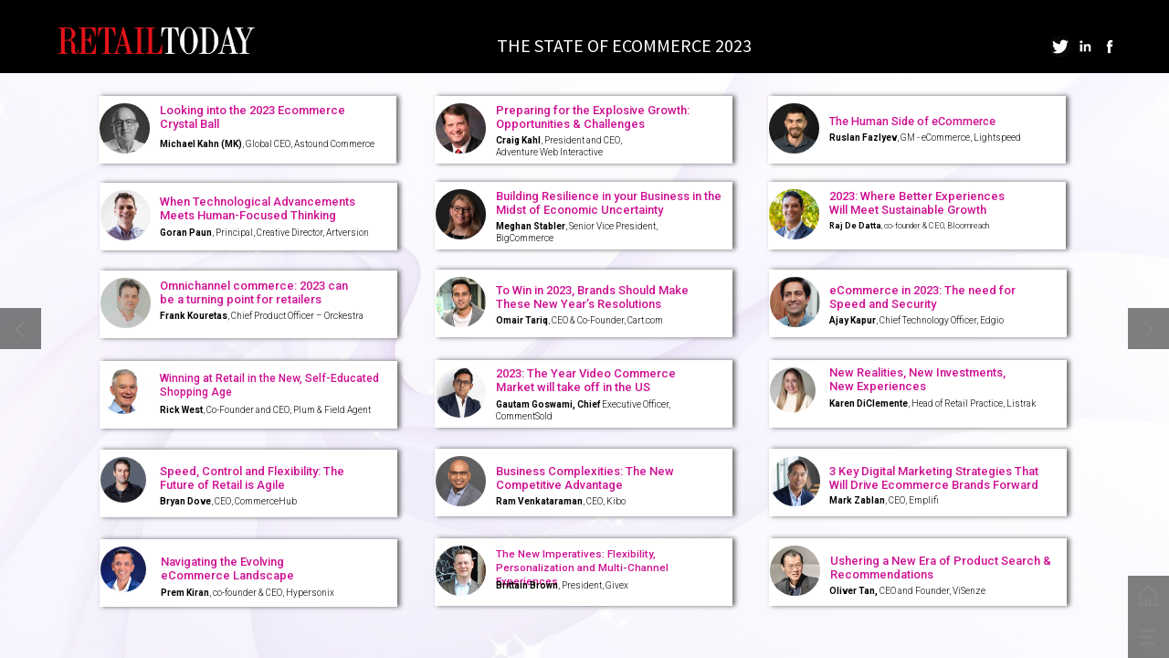

--- FILE ---
content_type: text/html; charset=UTF-8
request_url: https://retailtoday.h5mag.com/the_state_of_ecommerce_2023/table_of_content
body_size: 27456
content:
<!DOCTYPE html><html lang="en"><!--

powered by
         _    _ _____
        | |  | | ____|
        | |__| | |__  _ __ ___   __ _  __ _
        |  __  |___ \| '_ ` _ \ / _` |/ _` |
        | |  | |___) | | | | | | (_| | (_| |
        |_|  |_|____/|_| |_| |_|\__,_|\__, |
                                       __/ |
                       www.h5mag.com  |___/

--><head><script type="text/javascript" src="/system/js/2.14.14C_nswff/ui.js"></script><script type="text/javascript" src="/system/js/2.14.14C_nswff/libs.js" charset="utf-8"></script><script>
		function waitForVariable(variableName) {
			return new Promise(function(resolve, reject) {
				let interval = setInterval(function() {
					let str = variableName.split(".");
					let obj = window;
					for (let i = 0; i < str.length; i++) {
						if (!obj) return null;
						obj = obj[str[i]];
					}

					if (obj) {
						clearInterval(interval);
						resolve();
					}
				}, 30);
			});
		}
	</script><meta charset="utf-8" /><meta name="generator" content="H5mag Version 2.14.14C_nswff" /><script type="text/javascript" class="ie-viewport-fix">(function() {
 if ("-ms-user-select" in document.documentElement.style && navigator.userAgent.match(/IEMobile/)) {
 var msViewportStyle = document.createElement("style");
 msViewportStyle.appendChild(document.createTextNode("@-ms-viewport{width:480px!important}"));
 document.getElementsByTagName("head")[0].appendChild(msViewportStyle);
 }
	})();</script><meta name="viewport" content="width=device-width,initial-scale=1" /><meta name="description" content="THE STATE OF ECOMMERCE 2023 Looking into the 2023 Ecommerce Crystal Ball  Michael Kahn (MK), Global CEO, Astound Commerce Preparing for the Explosive Growth: Opportunities &amp; Challenges Craig Kahl, President and CEO, Adventure Web Interactive The Human Side of eCommerce Ruslan Fazlyev, GM - eCommerce, Lightspeed When Technological Advancements Meets Human-Focused Thinking Goran Paun, Principal, Creative Director, Artversion Building Resilience in your Business in the Midst of Economic Uncertainty Meghan Stab" /><meta property="og:image" content="https://magazine.retail-today.com/retailtoday/the_state_of_ecommerce_2023/table_of_content/599225/__screenshot.2048_0_1.jpg" /><meta property="og:image:width" content="1280" /><meta property="og:image:height" content="720" /><meta property="og:image:type" content="image/jpeg" /><meta property="og:title" content="Table of contents - The State of eCommerce 2023" /><meta property="og:url" content="https://magazine.retail-today.com/the_state_of_ecommerce_2023/table_of_content" /><meta property="og:description" content="THE STATE OF ECOMMERCE 2023 Looking into the 2023 Ecommerce Crystal Ball  Michael Kahn (MK), Global CEO, Astound Commerce Preparing for the Explosive Growth: Opportunities &amp; Challenges Craig Kahl, President and CEO, Adventure Web Interactive The Human Side of eCommerce Ruslan Fazlyev, GM - eCommerce, Lightspeed When Technological Advancements Meets Human-Focused Thinking Goran Paun, Principal, Creative Director, Artversion Building Resilience in your Business in the Midst of Economic Uncertainty Meghan Stab" /><meta name="twitter:card" content="summary_large_image" /><meta name="twitter:url" content="https://magazine.retail-today.com/the_state_of_ecommerce_2023/table_of_content" /><meta name="twitter:title" content="Table of contents - The State of eCommerce 2023" /><meta name="twitter:image" content="https://magazine.retail-today.com/retailtoday/the_state_of_ecommerce_2023/table_of_content/599225/__screenshot.2048_0_1.jpg" /><meta name="twitter:description" content="THE STATE OF ECOMMERCE 2023 Looking into the 2023 Ecommerce Crystal Ball  Michael Kahn (MK), Global CEO, Astound Commerce Preparing for the Explosive Growth: Opportunities &amp; Challenges Craig Kahl, President and CEO, Adventure Web Interactive The Human Side of eCommerce Ruslan Fazlyev, GM - eCommerce, Lightspeed When Technological Advancements Meets Human-Focused Thinking Goran Paun, Principal, Creative Director, Artversion Building Resilience in your Business in the Midst of Economic Uncertainty Meghan Stab" /><link rel="stylesheet" type="text/css" href="/system/css/2.14.14C_nswff/cb487b0b6ef7/project-print.css" media="print"/><link rel="stylesheet" type="text/css" href="/system/css/2.14.14C_nswff/print.css" media="print"/><link rel="stylesheet" type="text/css" href="/system/css/2.14.14C_nswff/core.css" media="screen"/><style type="text/css" class="inlinecss">*,*:before,*:after{-moz-box-sizing:border-box;-webkit-box-sizing:border-box;box-sizing:border-box;margin:0;padding:0}html{font-size:16px;height:100vh;line-height:1.5em}iframe{border:none;display:block}html,button,input,select,textarea{color:#333;font-family:Helvetica,Arial,sans-serif}a,a:visited,body:not(.nohover,.edit) a:hover{color:#000}body #container #articleBrowser .area-section > a,body #container #articleBrowser .area-section > .h5scroll-wrap > a,body #container #articleBrowser .area-section > .editable > a,a.protolink,.article-mobile-title .title{text-decoration:none}body > .passepartout,html.mobile{bottom:0;left:0;overflow:hidden;position:absolute;right:0;top:0}body.ipad > .passepartout{position:fixed}body:not(.edit).no-zoom .passepartout,body:not(.edit).no-zoom #container,body:not(.edit).no-zoom #container article,figure iframe,.mobile #container{max-height:100%}body.small-portrait.no-zoom #navArticles{max-width:480px}body.small-portrait{bottom:env(safe-area-inset-bottom)}ul,ol{padding-left:1em}.example-for-stylist ul,.example-for-stylist ol{padding-left:0}h1,h2,h3,h4,h5,h6{font-weight:normal}h1{font-size:2rem;line-height:1.1em}h2{font-size:1.6rem;line-height:1.2em} h3{font-size:1.4rem;line-height:1.2em}h4,h5,h6{font-size:1rem;font-weight:bold;line-height:1.3846em}dt{font-weight:bold}dd{margin-bottom:10px}.fullwidthheight{height:100%;width:100%}.clear{clear:both} .hidden,.meta,.nestedtocitem,.nestedtocitem.active,.pageDetails,time.latest-update,time.published,.honp,body.edit #container > .cssNavigator,body.hidden-navigation #container > .cssNavigator,body #container #navArticles .h5mag,.area.aftereffect > img, .chapter,.article-mobile-title,body.print article .area.instagram,body.print article .area.iframe,body.print article .area.facebook,body.print article .area.soundcloudwidget,body.print article .area.twitterwidget,.articleIndex,.articleSearchIndex,.videoEmbed iframe,.videoFrame .outer,.videoFrame > video,.stretchPosterframe .posterframe.disabled .buttonContainer,.h5-plays-in-view.no-spinner .spinner-node.overlay{display:none}.active,.visible{display:block}figure{display:inline-block;overflow:hidden;vertical-align:top}figure.vrimage{height:300px}.IE8 figure a,.IE9 figure a{display:inline-block}figure.image img{height:auto;max-width:100%;width:100%}body.print article section figure{font-size:0}body.print article section,body.print article img{border-width:0}.feedbackForm .field{color:#3c4257;font-size:10pt;margin-bottom:15px;word-wrap:break-word}.feedbackForm h2{margin-bottom:20px}.feedbackForm .field label{display:inline-block;line-height:20px;margin-bottom:5px;width:100%;word-wrap:break-word}.feedbackForm .field .text-input input{-webkit-appearance:none;border:1px;border-radius:4px;box-shadow:RGBA(60,66,87,0.17) 0px 0px 0px 1px;line-height:15px;padding:8px 12px;width:100%}.feedbackForm .field select{-moz-appearance:none;-webkit-appearance:none;appearance:none;background-color:#FFF;border:1px;border-radius:4px;box-shadow:RGBA(60,66,87,0.17) 0px 0px 0px 1px;cursor:pointer;padding:8px 9px;width:100%}.feedbackForm .field .feedback-select-input::after{background-image:url(/static/img/shared/studio/dropdown-outline-grey.svg);background-position:center center;background-repeat:no-repeat;content:"";display:inline-block;height:25px;margin-left:-30px;margin-top:3px;pointer-events:none;position:absolute;width:30px}.feedbackForm .field textarea{border:1px;border-radius:4px;box-shadow:RGBA(60,66,87,0.17) 0px 0px 0px 1px;padding:8px 9px}.required-info-feedback{font-size:8pt}.feedback-drag-question,.rating-stars ul > li.star,.has-href,.link{cursor:pointer}.feedbackForm .button{border:1px;border-radius:4px;min-height:35px;text-align:center;width:220px}.feedbackForm .green{background:#2ECC71;color:#FFF;font-family:Helvetica,Arial,sans-serif;font-size:16px;height:auto;line-height:normal;margin-bottom:10px;margin-top:10px;min-height:35px;padding-bottom:10px;padding-top:10px;transition:background-color 0.5s,box-shadow 0.5s;width:100%}.feedbackForm .green:hover{background:#2AB764}.stars{margin-top:3px}.rating-list ul{-webkit-user-select:none;list-style-type:none;padding:0;user-select:none}.rating-list ul > li{display:inline-block;font-size:22pt;margin-right:5px}.rating-stars ul > li.star > i.fa{color:#ccc}.star-hover,.rating-like-dislike li:hover{color:#FFCC36}.rating-stars ul > li.star.selected > i.icon-star{color:#FF912C !important}.rating-like-dislike li.selected .like-dislike{background-color:#FF912C}.feedbackForm .highlight-error{box-shadow:RGBA(255,0,0,0.17) 0px 0px 2px 3px !important}.feedbackForm .error{color:red}.checkbox input{box-shadow:none !important}#feedback-form-thank-you{text-align:center;width:100%}.empty-data-element-bg{background-color:#FFF;font-family:'Source Sans Pro','Helvetica','Arial',sans-serif;height:100%;padding:16px;width:100%}.empty-data-information{background-color:#F7F9FC;border:1px dashed #DDE5EE;height:100%;padding:16px}.empty-data-information .placeholder-img{display:block !important;margin-left:auto;margin-right:auto;margin-top:20px}.empty-data-information h4{color:#333333;font-weight:normal;margin-bottom:10px;text-align:center}.empty-data-information select{display:block;font-size:10pt;margin-bottom:10px;margin-left:auto;margin-right:auto;max-width:170px;width:100%}.empty-data-information p{color:#8E8E8E;font-size:9pt;margin-bottom:15px;padding-left:20px;padding-right:20px;text-align:center}.empty-data-information a{color:#41ABD6FF}.empty-data-information a:hover{color:#348aad !important}.like-dislike{background-color:#3c4257;background-repeat:no-repeat;background-size:contain;cursor:pointer;display:block;height:25px;margin-right:10px;width:25px}.custom-icon-like{-webkit-mask:url(/static/img/shared/like.svg) no-repeat center center;-webkit-mask-size:contain;mask:url(/static/img/shared/like.svg) no-repeat center center;mask-size:contain}.custom-icon-dislike{-webkit-mask:url(/static/img/shared/dislike.svg) no-repeat center center;-webkit-mask-size:contain;mask:url(/static/img/shared/dislike.svg) no-repeat center center;mask-size:contain}.custom-checkbox label{-moz-user-select:none;-webkit-box-orient:vertical;-webkit-user-select:none;color:var(--deep-blue);cursor:pointer;height:20px;line-height:1em;overflow:hidden;text-overflow:ellipsis;white-space:nowrap}.custom-checkbox input[type='checkbox']{-moz-appearance:none;-o-appearance:none;-webkit-appearance:none;appearance:none;background-color:#d4d7db;bottom:1px;cursor:pointer;height:20px;margin-right:11px;margin-top:1px;position:relative;vertical-align:middle;width:20px}.custom-checkbox input[type='checkbox']:checked{background-color:#429BC8}.custom-checkbox input[type='checkbox']:checked:before{color:#FFF !important;content:'\2713';display:block;font-family:'system-ui',EmptyFont2;font-size:14px;font-weight:bold;line-height:18px;text-align:center;width:100%}.multiple-choice-answer{align-items:center;display:flex;margin-top:10px}.multiple-choice-answer label{border:#3c4257 1.5pt solid;border-radius:50px;cursor:pointer;display:inline-block;height:23px;width:23px}.multiple-choice-answer input[type="radio"]{-moz-appearance:none;-webkit-appearance:none;appearance:none;background-clip:content-box;border:#274779FF 1.2pt solid;border-radius:50px;cursor:pointer;display:inline-block;flex:none;height:20px;padding:2px;width:20px}.multiple-choice-answer input[type="radio"]:checked{background-color:#274779FF}.multiple-choice-answer p{display:inline-block;margin-left:20px}@keyframes h5-rotate-fully{0%}25%{opacity:0.7}100%{transform:rotate(360deg)}#container > .cssNavigator{background-color:black;bottom:0;height:45px;position:absolute;width:100%}#container > .cssNavigator .home{background:url(/static/img/theme/dark/navigation-bar.svg) 0 -45px no-repeat;display:inline-block;height:45px;margin-left:20px;width:45px}#container > .cssNavigator .prev{background:url(/static/img/theme/dark/navigation-bar.svg) -180px -45px no-repeat;display:block;height:45px;position:absolute;right:75px;top:0;width:45px}#container > .cssNavigator .next{background:url(/static/img/theme/dark/navigation-bar.svg) -225px -45px no-repeat;height:45px;position:absolute;right:20px;top:0;width:45px}#container > .cssNavigator .logo{background:url(/static/img/theme/dark/navigation-bar.svg) -270px -45px no-repeat;height:45px;left:50%;margin-left:-23px;position:absolute;top:0;width:45px}body.top-navigation #container > .cssNavigator{bottom:auto;top:0px}body.theme-light #container > .cssNavigator{background-color:#FFF;color:#979797}body.theme-light #container > .cssNavigator .home,body.theme-light #container > .cssNavigator .logo,body.theme-light #container > .cssNavigator .next,body.theme-light #container > .cssNavigator .prev{background-image:url(/static/img/theme/light/navigation-bar.svg)}body.theme-medium #container > .cssNavigator{background-color:#eee;color:#505050}body.theme-medium #container > .cssNavigator .home,body.theme-medium #container > .cssNavigator .logo,body.theme-medium #container > .cssNavigator .next,body.theme-medium #container > .cssNavigator .prev{background-image:url(/static/img/theme/medium/navigation-bar.svg)}:root{--min-popup-border-offset:20px;--studio-sprite:url(/static/img/shared/studio/studio-sprite24.svg)}.theme-light{--navigation-background-color:#FFF;--navigation-background-image:url('/static/img/theme/light/navigation-bar.svg');--navigation-icon-color:#545454;--navigation-icon-color-active:#272727;--navigation-icon-color-disabled:#ACACAC}.overlay-navigation.theme-light{--navigation-background-color:rgba(255,255,255,0.5)}.IE8.theme-light{--navigation-background-image:url('/static/img/theme/light/navigation-bar.png')}.theme-medium{--navigation-background-color:#EEE;--navigation-background-image:url('/static/img/theme/medium/navigation-bar.svg');--navigation-icon-color:#545454;--navigation-icon-color-active:#272727;--navigation-icon-color-disabled:#ACACAC}.overlay-navigation.theme-medium{--navigation-background-color:rgba(238,238,238,0.5)}.IE8.theme-medium{--navigation-background-image:url('/static/img/theme/medium/navigation-bar.png')}.theme-dark{--navigation-background-color:#000;--navigation-background-image:url('/static/img/theme/dark/navigation-bar.svg');--navigation-icon-color:#979797;--navigation-icon-color-active:#FFFFFF;--navigation-icon-color-disabled:#3E3E3E}.overlay-navigation.theme-dark{--navigation-background-color:rgba(0,0,0,0.5)}.IE8.theme-dark{--navigation-background-image:url('/static/img/theme/dark/navigation-bar.png')}html{--navigation-height:45px}@viewport{height:extend-to-zoom 600px;width:extend-to-zoom 500px}html{background-color:rgb(216,216,216);min-height:100%;touch-action:pan-y pinch-zoom double-tap-zoom}html *{touch-action:pan-y pinch-zoom double-tap-zoom}.area-section,#articleIndex,#articleSearchIndex{-webkit-overflow-scrolling:touch}body.iphone .area-root > *,body.iphone #articleIndex > *,body.iphone #articleSearchIndex > *{-webkit-transform:translate3d(0,0,0)}body{-moz-osx-font-smoothing:grayscale;-webkit-font-smoothing:antialiased;background-color:rgb(216,216,216)}body{overflow-x:hidden;overflow-y:hidden}iframe{max-width:100%;width:100%}.navArticles *:focus{outline:none}body.active-keyboard-navigation *:focus,body.active-keyboard-navigation figure:focus-within{outline:Highlight auto 1px;outline:-webkit-focus-ring-color auto 1px}body:not(.active-keyboard-navigation) .h5scroll-wrap:focus,body:not(.active-keyboard-navigation) .area-root:focus,body:not(.active-keyboard-navigation) article:focus,[tabindex="-1"]:focus{outline:0 !important}#container{-moz-transform-origin:0 0;-ms-transform-origin:0 0;-webkit-transform-origin:0 0;overflow:hidden;position:absolute;transform-origin:0 0;z-index:0}body.hide_scrollbars_while_loading #container,body>#loader.removed,body>#editLoader.removed{opacity:0}#container.bigzoom{-moz-font-smoothing:antialiased;-ms-font-smoothing:antialiased;-webkit-font-smoothing:antialiased;font-smoothing:antialiased}#articleBrowser{bottom:var(--navigation-height);overflow:hidden;position:absolute;top:0;width:100%}body.no-zoom #articleBrowser{max-height:calc(100% - var(--navigation-height))}.top-navigation #articleBrowser{bottom:0;top:var(--navigation-height)}#articles{-webkit-transform:translate3d('1px',0,0);-webkit-transition-duration:0.5s;-webkit-transition-property:-webkit-transform;-webkit-transition-timing-function:ease-out;bottom:0;overflow:clip;position:absolute;top:0;width:100%}article{-moz-transform-style:preserve-3d;-ms-transform-style:preserve-3d;-webkit-transform:translate3d('1px',0,0);-webkit-transform-style:preserve-3d;background:#fff;height:100%;overflow:hidden;position:absolute;transform-style:preserve-3d}article > .wrapper,.stretchPosterframe .buttonPlay,.videoEmbedPosterframe .posterframe img{width:100%}article .area{background-position:center center;background-repeat:no-repeat;background-size:cover}body.mobile.iphone .append-here,body.small-portrait div#container,.h5-vertical-video .scaler{height:100%}article .area > section:has(ul,ol),article .area > .append-here,article .area > .protolink,article .area > .protolink > .append-here,article .area > .h5scroll-wrap > .append-here,article .area > .h5scroll-wrap > .protolink,article .area > .h5scroll-wrap > .protolink > .append-here{display:flow-root;height:100%}body.no-flow-root article .area > .append-here,body.no-flow-root article .area > .protolink,body.no-flow-root article .area > .protolink > .append-here,body.no-flow-root article .area > .h5scroll-wrap > .append-here,body.no-flow-root article .area > .h5scroll-wrap > .protolink,body.no-flow-root article .area > .h5scroll-wrap > .protolink > .append-here{; padding-top:1px;display:block;height:100%;margin-top:-1px} body.IE .area > .protolink,body.IE .area > .protolink > .append-here{margin-top:0;padding-top:0}.area-root img{display:inline-block;height:auto;max-width:100%;width:auto}.area.aftereffect img,article .area.instagram iframe{height:100%;width:100%}.area.aftereffect .append-here,.area.aftereffect .append-here .h5-ae-animation-container{height:100%;position:relative;width:100%}.inset,.textbox.inset{background-color:#ddd;padding:15px;width:240px}.inset h2,.inset h3,.inset h4,.inset h5,.inset h6{margin:0 0 10px 0}.topleft{left:0;top:0}.topcenter{top:0}.topright{right:0;top:0}.middleleft{left:0}.middleright{right:0}.bottomleft{bottom:0;left:0}.bottomcenter{bottom:0}.bottomright{bottom:0;right:0}.area-root{height:100%;overflow-x:hidden;overflow-y:auto;position:relative}.floatLeft{float:left;margin:0 20px 20px 0}.floatRight{float:right;margin:0 0 20px 20px}.clear{clear:both}.clearLeft{clear:left}.clearRight{clear:right}body{background-color:rgb(216,216,216)}#galleryContainer{height:85%;max-height:744px;max-width:1152px;opacity:0;overflow:hidden;position:absolute;top:0;width:85%;z-index:100}#articles{overflow:clip}article{display:block;position:relative}.body{overflow:auto}.cover .body{position:absolute}.cover .body.top{height:100%;left:0px;top:0px;width:100%}body.small-landscape-pseudo div#container{width:100%}body.small-portrait{-moz-text-size-adjust:none;-ms-text-size-adjust:100%;-webkit-text-size-adjust:none;background:#fff;bottom:0;display:block;font-size:1em;left:0;position:fixed;right:0;text-align:left;text-size-adjust:none;top:0}.article-mobile-title{background-color:#fff;border-bottom:1px solid #ddd;min-height:40px;overflow:hidden;padding:4px 4%}.article-mobile-title .toc{-webkit-mask-box-image:url(/static/img/mobile/icon-toc.png);background-color:rgba(0,0,0,0.6);background-size:100%;display:block;float:right;height:21px;margin-left:10px;margin-top:4px;mask-box-image:url(/static/img/mobile/icon-toc.png);text-indent:-9999em;width:21px}.article-mobile-title .toc.disabled{background-color:#e5e3e1}.article-mobile-title .title .editionTitle{display:inline-block;line-height:32px}.article-mobile-title .icon{height:32px;margin:4px 10px 4px 0;vertical-align:top;width:auto}.ie_basic_image_width_test{width:6px}.block_scroll{overflow:hidden !important;overflow-x:hidden !important;overflow-y:hidden !important}body #container #articleBrowser .area.textbox > section > p:last-child,body #container #articleBrowser .area.textbox > a > section > p:last-child{margin-bottom:0}.spinner-node.overlay{background:black;background-color:rgba(0,0,0,0.3);left:0;position:absolute;top:0;z-index:1}article .area.iframe{height:300px;height:300px}article .area.iframe .blockwrapper > a{background-color:white;display:flex;flex-direction:column;height:100%;justify-content:center;outline:3px #c9c9c9 dashed;outline-offset:-15px;padding:30px;text-align:center;text-decoration:none;width:100%}article .area.iframe .blockwrapper > a p.link{margin:0;text-decoration:underline}article .area.iframe .blockwrapper > a span.warning{background-color:white;color:#c9c9c9;display:inline-block;font-size:12px;margin-top:10px;text-decoration:none !important}html{--toc-active-background-color:#333;--toc-active-font-color:#fff;--toc-background-color:#eee;--toc-font:"Helvetica","Arial",sans-serif;--toc-font-color:#000;--toc-font-size:16px;--toc-font-weight:normal;--toc-hover-background-color:#ccc;--toc-hover-font-color:#000;--toc-line-color:#ccc}.articleListing{display:block;max-height:800px;overflow:scroll;position:absolute;top:-1000px}#articleIndex,#articleSearchIndex{background-color:var(--toc-background-color);display:none;left:0;overflow-x:hidden;overflow-y:auto;position:absolute;top:0;width:300px;z-index:20}#articleSearchIndex{z-index:25}#articleIndex li:not(.hidden),#articleSearchIndex li:not(.hidden){display:block;font-size:var(--toc-font-size);font-weight:var(--toc-font-weight);height:70px;list-style-type:none}#container #articleIndex ul li,#container #articleSearchIndex ul li{font-family:var(--toc-font)}#articleIndex li.nesting-level-2,#articleSearchIndex li.nesting-level-2{display:none}#articleIndex li a,#articleSearchIndex li a{border-bottom:solid 1px var(--toc-line-color);color:var(--toc-font-color);display:block;height:100%}body:not(.nohover) #articleIndex li:not(.active) a:hover,body:not(.nohover) #articleSearchIndex li:not(.active) a:hover{background-color:var(--toc-hover-background-color);color:var(--toc-hover-font-color)}#articleIndex li.active a,#articleSearchIndex li.active a{background-color:var(--toc-active-background-color);color:var(--toc-active-font-color);cursor:default}#articleIndex li a .imagecontainer,#articleSearchIndex li a .imagecontainer{background-position:center center;background-repeat:no-repeat;background-size:cover;display:inline-block;height:100%;overflow:hidden;vertical-align:middle;width:30%}#articleIndex li a .text,#articleSearchIndex li a .text{display:inline-block;max-height:100%;overflow:hidden;padding:0 15px;text-overflow:ellipsis;vertical-align:middle;width:70%}#articleOverlay{background-color:#000;bottom:45px;display:none;left:0;opacity:0;position:absolute;right:0;top:0;z-index:5}.top-navigation #articleOverlay{bottom:0;top:45px}.overlay-navigation #articleOverlay,.hidden-navigation #articleOverlay{bottom:0;top:0}body:not(.edge) video[controls]{transform:translateZ(0)}.videoEmbed{display:none;margin-left:50%;position:absolute;top:20%;width:70%;z-index:100}.videoEmbedPosterframe{background:#f5f5f5;cursor:pointer;height:auto;margin-bottom:0;padding:20px}.videoEmbedPosterframe.uploaded{cursor:default;z-index:0}.videoEmbedPosterframe img{display:block;margin:0}.videoEmbedPosterframe .posterframe{display:grid;float:left;grid-template-areas:"video";height:auto;margin-right:10px;overflow:hidden;position:relative;text-align:center;width:110px}.videoEmbedPosterframe .posterframe > *{grid-area:video}.videoEmbedPosterframe .buttonPlay{left:0;position:absolute;top:35%}.videoEmbedPosterFrame .buttonContainer,.stretchPosterframe .buttonContainer{height:30%;position:absolute;text-align:center;top:35%;width:100%}.videoEmbedPosterFrame .buttonContainer button{background:none;border:none;height:100%}.videoEmbedPosterFrame .buttonContainer img.buttonPlay{display:inline;height:100%;max-height:100%;position:static;width:auto}.videoEmbedPosterframe .posterframe > .video-js{padding-top:initial;position:absolute}.videoEmbedPosterframe .mp4video{display:none;height:auto;width:100%}.stretchPosterframe{background:transparent;padding:0}.stretchPosterframe .posterframe{float:none;height:100%;margin-right:0;width:100%}.stretchPosterframe .posterframe.disabled::after{background-color:rgba(212,212,212,0.7);bottom:0;content:'';cursor:default;left:0;position:absolute;right:0;top:0}.stretchPosterframe .buttonContainer button{aspect-ratio:1/1;background:none;border:none;height:100%}.stretchPosterframe .buttonContainer img.buttonPlay{background-image:url('/static/img/shared/video-playbutton.svg');background-position:center;background-repeat:no-repeat;background-size:contain;display:inline;height:100%;max-height:100%;position:static;width:100%}.stretchPosterframe .posterFrame{height:auto;width:100%}.h5-vertical-video .scaler .posterFrame{height:100%;object-fit:cover}body.medium-landscape .videoEmbedPosterframe.uploaded.autoplay .posterframe img,body.medium-portrait .videoEmbedPosterframe.uploaded.mp-autoplay .posterframe img,body.small-portrait .videoEmbedPosterframe.uploaded.sp-autoplay .posterframe img{left:0;position:absolute;top:0;z-index:1}body.medium-landscape.take-screenshot .videoEmbedPosterframe.uploaded.autoplay .posterframe img,body.medium-portrait.take-screenshot .videoEmbedPosterframe.uploaded.mp-autoplay .posterframe img,body.small-portrait.take-screenshot .videoEmbedPosterframe.uploaded.sp-autoplay .posterframe img{z-index:0}.videoEmbedPosterframe .posterframe table td img{width:auto}body.hide_scrollbars_while_loading{height:100%;overflow:hidden;width:100%}body>#loader,body>#editLoader{background:#d8d8d8;height:100%;left:0;opacity:1;position:fixed;top:0;transition:opacity 0.3s ease-in;width:100%;z-index:10000}body>#loader,body>#editLoader{background:#d8d8d8}body>#loader .spinner,body>#editLoader .spinner{border-radius:100%;display:block;height:220px;left:50%;margin:-110px 0 0 -110px;overflow:hidden;position:absolute;top:50%;width:220px}body>#loader .spinner,body>#loader .logo{background-color:rgb(0,0,0)}body>#editLoader .spinner,body>#editLoader .logo{background-color:white}body>#loader .spinner > div,body>#editLoader .spinner > div{-webkit-animation:h5-rotate-fully 1.0s infinite linear;animation:h5-rotate-fully 1.0s infinite linear;background-clip:padding-box;background-size:100% 100%;border:1px rgba(255,255,255,0) solid;border-radius:100%;height:208px;left:50%;margin:-104px 0 0 -104px;overflow:hidden;position:absolute;top:50%;width:208px}img.spinner{-webkit-animation:h5-rotate-fully 1.0s infinite linear;animation:h5-rotate-fully 1.0s infinite linear}body>#loader .logo,body>#editLoader .logo{border-radius:50%;height:196px;left:50%;line-height:180px;margin:-98px 0 0 -98px;position:absolute;text-align:center;top:50%;width:196px;z-index:1}body.IE8>#loader .circle,body.IE9>#loader .circle{background-color:transparent;background-image:url(/static/img/desktop/ie_spinner_background.png);display:block;height:220px;left:50%;margin:-110px 0 0 -110px;overflow:hidden;position:absolute;top:50%;width:220px}body.IE8>#loader .circle .logo,body.IE9>#loader .circle .logo{background-color:transparent;border-radius:0}body.IE8>#loader .circle .spinnerImage,body.IE9>#loader .circle .spinnerImage{bottom:18px;left:50%;margin-left:-12px;position:absolute}body>#loader .logo img,body>#editLoader .logo img{-ms-transform:translate(-50%,-50%);-webkit-transform:translate(-50%,-50%);border:0;height:auto;left:50%;max-height:100px;max-width:140px;position:absolute;top:50%;transform:translate(-50%,-50%);width:auto} html{--navigation-height:0px};body.edit.medium-landscape{--visible-artboard-width:1380px;--visible-artboard-height:720px;--bleed-offset-left:0px;--bleed-offset-right:0px;--bleed-offset-top:0px}body.edit.medium-landscape .container{min-width:1380px;min-height:720px}body.edit.medium-landscape #container{width:1380px;height:720px}body.edit.hidebleed.medium-landscape{--visible-artboard-width:1280px;--visible-artboard-height:720px;--bleed-offset-left:50px;--bleed-offset-right:50px;--bleed-offset-top:0px}body.edit.hidebleed.medium-landscape #container{width:1280px;height:720px}body.edit.hidebleed.medium-landscape #articleBrowser{width:1380px;height:720px;top:-0px;left:-50px} @media screen and (min-width:481px) and (min-height:400px) and (orientation:landscape){:root{--visible-artboard-width:1380px;--visible-artboard-height:720px;--bleed-offset-left:50px;--bleed-offset-right:50px}#container{width:1380px;height:720px;margin:0}body.edit #container{height:720px}body.noscript #container{top:50%;left:50%;margin-top:-360px;margin-left:-690px}body #articleBrowser{height:720px}body.edit #articleBrowser{height:auto}body.mobile #articleBrowser,body.ipad #articleBrowser{max-height:calc(100% - 0px)}#container > .cssNavigator .home{margin-left:198px}#container > .cssNavigator .prev{right:253px}#container > .cssNavigator .next{right:198px}} body.edit.medium-portrait{--visible-artboard-width:768px;--visible-artboard-height:1024px;--bleed-offset-left:0px;--bleed-offset-right:0px;--bleed-offset-top:0px}body.edit.medium-portrait .container{min-width:768px;min-height:1024px}body.edit.medium-portrait #container{width:768px;height:1024px}body.edit.hidebleed.medium-portrait{--visible-artboard-width:768px;--visible-artboard-height:820px;--bleed-offset-left:0px;--bleed-offset-right:0px;--bleed-offset-top:0px}body.edit.hidebleed.medium-portrait #container{width:768px;height:820px}body.edit.hidebleed.medium-portrait #articleBrowser{width:768px;height:1024px;top:-0px;left:-0px} @media screen and (min-width:481px) and (min-height:480px) and (orientation:portrait){:root{--visible-artboard-width:768px;--visible-artboard-height:1024px;--bleed-offset-left:0px;--bleed-offset-right:0px}#container{width:768px;height:1024px;margin:0}body.edit #container{height:1024px}body.noscript #container{top:50%;left:50%;margin-top:-512px;margin-left:-384px}} body.edit.small-portrait{--visible-artboard-width:480px;--visible-artboard-height:710px;--bleed-offset-left:0px;--bleed-offset-right:0px;--bleed-offset-top:0px}body.edit.small-portrait .container{min-width:480px;min-height:710px}body.edit.small-portrait #container{width:480px;height:710px} @media screen and (max-width:480px),(min-width:481px) and (max-height:399px) and (orientation:landscape){:root{--visible-artboard-width:480px;--visible-artboard-height:710px;--bleed-offset-left:0px;--bleed-offset-right:0px}#container{width:480px;height:710px;margin:0}body.edit #container{height:710px}body.noscript #container{top:50%;left:50%;margin-top:-355px;margin-left:-240px}}     @media screen and (min-width:481px) and (min-height:400px) and (orientation:landscape){body #container #article{background-color:rgb(248,248,248);background-image:url(/retailtoday/the_state_of_ecommerce_2023/table_of_content/599231/Supplychain_fulfillments.1024_0_1.jpg);bottom:auto;left:auto;position:relative;right:auto;top:auto}body.IE8 #container #article{-ms-behavior:url("/static/css/lib/ie-behavior/backgroundsize.min.htc")}body #container #section-1{background-color:rgba(255,255,255,0.85);bottom:auto;height:720px;left:0px;margin:0;position:absolute;right:auto;top:0px;width:1380px}body.IE8 #container #section-1{-ms-filter:"progid:DXImageTransform.Microsoft.gradient(startColorstr=#D9FFFFFF,endColorstr=#D9FFFFFF)";background:transparent;background-color:transparent}body #container #left_section_1{background-color:rgb(0,0,0);background-image:none;border-width:0 0 2px;border-color:rgb(0,0,0);border-style:none;bottom:auto;display:inline-block;height:80px;left:0px;margin:0;position:absolute;right:auto;top:0px;width:1380px}body #container #image-19{bottom:auto;height:auto;left:111px;margin:0;position:absolute;right:auto;top:27px;width:220px}body #container #left_sub_section_3{bottom:auto;height:29px;left:1199px;margin:0;position:absolute;right:auto;top:39px;width:90px}body #container #image-20{bottom:auto;height:auto;left:0px;margin:0;position:absolute;right:auto;top:0px;width:24px}body #container #image-21{bottom:auto;height:auto;left:53px;margin:0;padding-left:0;position:absolute;right:auto;top:0px;width:24px}body #container #image-21 > *:first-child{padding-left:1px}body #container #image-22{bottom:auto;height:auto;left:27px;margin:0;position:absolute;right:auto;top:0px;width:24px}body #container #text-37{bottom:auto;left:593px;margin:0;position:absolute;right:auto;top:36px;width:280px}body #container #text-37 P,body #container #text-37 UL,body #container #text-37 OL,body #container #text-37 TABLE,body #container #text-37 BLOCKQUOTE{color:rgb(255,255,255);font-family:'Source Sans Pro';font-size:20px;font-weight:normal;text-align:center;text-transform:uppercase}body #container #content_main_1{bottom:auto;height:85px;left:81px;margin:0;position:absolute;right:auto;top:99px;width:1150px}body #container #content_1{background-color:rgb(255,255,255);background-image:none;border-width:0 10px 0 0;border-color:rgb(105,105,105);border-style:none;bottom:auto;box-shadow:3px 0px 5px 0px rgb(103,104,104);display:inline-block;height:74px;left:77px;margin:0;position:absolute;right:auto;top:6px;width:326px}body.medium-landscape:not(.nohover) #container #content_1:hover,body.medium-landscape:not(.nohover) #container section.has-href:hover #content_1,body.medium-landscape:not(.nohover) #container #content_2:hover,body.medium-landscape:not(.nohover) #container section.has-href:hover #content_2,body.medium-landscape:not(.nohover) #container #content_3:hover,body.medium-landscape:not(.nohover) #container section.has-href:hover #content_3,body.medium-landscape:not(.nohover) #container #section-2:hover,body.medium-landscape:not(.nohover) #container section.has-href:hover #section-2,body.medium-landscape:not(.nohover) #container #section-4:hover,body.medium-landscape:not(.nohover) #container section.has-href:hover #section-4,body.medium-landscape:not(.nohover) #container #section-6:hover,body.medium-landscape:not(.nohover) #container section.has-href:hover #section-6,body.medium-landscape:not(.nohover) #container #section-8:hover,body.medium-landscape:not(.nohover) #container section.has-href:hover #section-8,body.medium-landscape:not(.nohover) #container #section-10:hover,body.medium-landscape:not(.nohover) #container section.has-href:hover #section-10,body.medium-landscape:not(.nohover) #container #section-12:hover,body.medium-landscape:not(.nohover) #container section.has-href:hover #section-12,body.medium-landscape:not(.nohover) #container #section-14:hover,body.medium-landscape:not(.nohover) #container section.has-href:hover #section-14,body.medium-landscape:not(.nohover) #container #section-16:hover,body.medium-landscape:not(.nohover) #container section.has-href:hover #section-16,body.medium-landscape:not(.nohover) #container #section-18:hover,body.medium-landscape:not(.nohover) #container section.has-href:hover #section-18,body.medium-landscape:not(.nohover) #container #section-20:hover,body.medium-landscape:not(.nohover) #container section.has-href:hover #section-20,body.medium-landscape:not(.nohover) #container #section-22:hover,body.medium-landscape:not(.nohover) #container section.has-href:hover #section-22,body.medium-landscape:not(.nohover) #container #section-24:hover,body.medium-landscape:not(.nohover) #container section.has-href:hover #section-24,body.medium-landscape:not(.nohover) #container #section-26:hover,body.medium-landscape:not(.nohover) #container section.has-href:hover #section-26,body.medium-landscape:not(.nohover) #container #section-28:hover,body.medium-landscape:not(.nohover) #container section.has-href:hover #section-28,body.medium-landscape:not(.nohover) #container #section-30:hover,body.medium-landscape:not(.nohover) #container section.has-href:hover #section-30{background-color:rgba(157,157,157,0.7)}body #container #previous-1{border-width:0 2px 0 0;border-color:rgb(25,184,236);border-style:none;bottom:auto;height:72px;left:0px;margin:0;position:absolute;right:auto;top:0px;width:319px}body #container #image-23,body #container #image-24,body #container #image-25,body #container #image-1,body #container #image-2,body #container #image-3,body #container #image-4,body #container #image-5,body #container #image-6,body #container #image-8,body #container #image-11,body #container #image-12,body #container #image-14,body #container #image-15{background-color:rgb(255,255,255);border-radius:50px;bottom:auto;height:auto;left:1px;margin:0;position:absolute;right:auto;top:8px;width:55px}body #container #text-4{bottom:auto;height:34px;left:67px;margin:0;position:absolute;right:auto;top:8px;width:219px}body #container #text-4 P,body #container #text-4 UL,body #container #text-4 OL,body #container #text-4 TABLE,body #container #text-4 BLOCKQUOTE,body #container #text-5 P,body #container #text-5 UL,body #container #text-5 OL,body #container #text-5 TABLE,body #container #text-5 BLOCKQUOTE,body #container #text-1 P,body #container #text-1 UL,body #container #text-1 OL,body #container #text-1 TABLE,body #container #text-1 BLOCKQUOTE,body #container #text-3 P,body #container #text-3 UL,body #container #text-3 OL,body #container #text-3 TABLE,body #container #text-3 BLOCKQUOTE,body #container #text-8 P,body #container #text-8 UL,body #container #text-8 OL,body #container #text-8 TABLE,body #container #text-8 BLOCKQUOTE,body #container #text-10 P,body #container #text-10 UL,body #container #text-10 OL,body #container #text-10 TABLE,body #container #text-10 BLOCKQUOTE,body #container #text-12 P,body #container #text-12 UL,body #container #text-12 OL,body #container #text-12 TABLE,body #container #text-12 BLOCKQUOTE,body #container #text-14 P,body #container #text-14 UL,body #container #text-14 OL,body #container #text-14 TABLE,body #container #text-14 BLOCKQUOTE,body #container #text-21 P,body #container #text-21 UL,body #container #text-21 OL,body #container #text-21 TABLE,body #container #text-21 BLOCKQUOTE,body #container #text-23 P,body #container #text-23 UL,body #container #text-23 OL,body #container #text-23 TABLE,body #container #text-23 BLOCKQUOTE,body #container #text-25 P,body #container #text-25 UL,body #container #text-25 OL,body #container #text-25 TABLE,body #container #text-25 BLOCKQUOTE,body #container #text-27 P,body #container #text-27 UL,body #container #text-27 OL,body #container #text-27 TABLE,body #container #text-27 BLOCKQUOTE,body #container #text-29 P,body #container #text-29 UL,body #container #text-29 OL,body #container #text-29 TABLE,body #container #text-29 BLOCKQUOTE,body #container #text-31 P,body #container #text-31 UL,body #container #text-31 OL,body #container #text-31 TABLE,body #container #text-31 BLOCKQUOTE,body #container #text-35 P,body #container #text-35 UL,body #container #text-35 OL,body #container #text-35 TABLE,body #container #text-35 BLOCKQUOTE{color:rgb(206,16,146);font-family:'Roboto';font-size:13px;font-weight:500;line-height:15px}body #container #text-15{bottom:auto;height:16px;left:67px;margin:0;position:absolute;right:auto;top:46px;width:246px}body #container #text-15 P,body #container #text-15 UL,body #container #text-15 OL,body #container #text-15 TABLE,body #container #text-15 BLOCKQUOTE,body #container #text-16 P,body #container #text-16 UL,body #container #text-16 OL,body #container #text-16 TABLE,body #container #text-16 BLOCKQUOTE,body #container #text-17 P,body #container #text-17 UL,body #container #text-17 OL,body #container #text-17 TABLE,body #container #text-17 BLOCKQUOTE,body #container #text-2 P,body #container #text-2 UL,body #container #text-2 OL,body #container #text-2 TABLE,body #container #text-2 BLOCKQUOTE,body #container #text-7 P,body #container #text-7 UL,body #container #text-7 OL,body #container #text-7 TABLE,body #container #text-7 BLOCKQUOTE,body #container #text-11 P,body #container #text-11 UL,body #container #text-11 OL,body #container #text-11 TABLE,body #container #text-11 BLOCKQUOTE,body #container #text-13 P,body #container #text-13 UL,body #container #text-13 OL,body #container #text-13 TABLE,body #container #text-13 BLOCKQUOTE,body #container #text-18 P,body #container #text-18 UL,body #container #text-18 OL,body #container #text-18 TABLE,body #container #text-18 BLOCKQUOTE,body #container #text-20 P,body #container #text-20 UL,body #container #text-20 OL,body #container #text-20 TABLE,body #container #text-20 BLOCKQUOTE,body #container #text-22 P,body #container #text-22 UL,body #container #text-22 OL,body #container #text-22 TABLE,body #container #text-22 BLOCKQUOTE,body #container #text-24 P,body #container #text-24 UL,body #container #text-24 OL,body #container #text-24 TABLE,body #container #text-24 BLOCKQUOTE,body #container #text-26 P,body #container #text-26 UL,body #container #text-26 OL,body #container #text-26 TABLE,body #container #text-26 BLOCKQUOTE,body #container #text-28 P,body #container #text-28 UL,body #container #text-28 OL,body #container #text-28 TABLE,body #container #text-28 BLOCKQUOTE,body #container #text-30 P,body #container #text-30 UL,body #container #text-30 OL,body #container #text-30 TABLE,body #container #text-30 BLOCKQUOTE,body #container #text-32 P,body #container #text-32 UL,body #container #text-32 OL,body #container #text-32 TABLE,body #container #text-32 BLOCKQUOTE,body #container #text-34 P,body #container #text-34 UL,body #container #text-34 OL,body #container #text-34 TABLE,body #container #text-34 BLOCKQUOTE,body #container #text-36 P,body #container #text-36 UL,body #container #text-36 OL,body #container #text-36 TABLE,body #container #text-36 BLOCKQUOTE{color:rgb(0,0,0);font-family:'Roboto';font-size:10px;font-weight:300;line-height:13px}body #container #content_2,body #container #section-4,body #container #section-10,body #container #section-16,body #container #section-22,body #container #section-28{background-color:rgb(255,255,255);background-image:none;border-width:0 10px 0 0;border-color:rgb(105,105,105);border-style:none;bottom:auto;box-shadow:3px 0px 5px 0px rgb(103,104,104);display:inline-block;height:74px;left:445px;margin:0;position:absolute;right:auto;top:6px;width:326px}body #container #previous-2,body #container #previous-3,body #container #section-3,body #container #section-5,body #container #section-7,body #container #section-9,body #container #section-11,body #container #section-13,body #container #section-15,body #container #section-17,body #container #section-19,body #container #section-21,body #container #section-23,body #container #section-25,body #container #section-27,body #container #section-29,body #container #section-31{border-width:0 2px 0 0;border-color:rgb(25,184,236);border-style:none;bottom:auto;height:71px;left:0px;margin:0;position:absolute;right:auto;top:0px;width:319px}body #container #text-5{bottom:auto;height:34px;left:67px;margin:0;position:absolute;right:auto;top:8px;width:249px}body #container #text-16{bottom:auto;height:29px;left:67px;margin:0;position:absolute;right:auto;top:42px;width:154px}body #container #content_3,body #container #section-6{background-color:rgb(255,255,255);background-image:none;border-width:0 10px 0 0;border-color:rgb(105,105,105);border-style:none;bottom:auto;box-shadow:3px 0px 5px 0px rgb(103,104,104);display:inline-block;height:74px;left:810px;margin:0;position:absolute;right:auto;top:6px;width:326px}body #container #text-6{bottom:auto;height:19px;left:67px;margin:0;position:absolute;right:auto;top:20px;width:254px}body #container #text-6 P,body #container #text-6 UL,body #container #text-6 OL,body #container #text-6 TABLE,body #container #text-6 BLOCKQUOTE{color:rgb(206,16,146);font-family:'Roboto';font-size:12.5px;font-weight:500;line-height:15px}body #container #text-17{bottom:auto;height:19px;left:67px;margin:0;position:absolute;right:auto;top:39px;width:215px}body #container #content_main_2{bottom:auto;height:85px;left:81px;margin:0;position:absolute;right:auto;top:193px;width:1151px}body #container #section-2,body #container #section-8,body #container #section-14,body #container #section-20,body #container #section-26{background-color:rgb(255,255,255);background-image:none;border-width:0 10px 0 0;border-color:rgb(105,105,105);border-style:none;bottom:auto;box-shadow:3px 0px 5px 0px rgb(103,104,104);display:inline-block;height:74px;left:78px;margin:0;position:absolute;right:auto;top:7px;width:326px}body #container #text-1{bottom:auto;height:35px;left:66px;margin:0;position:absolute;right:auto;top:13px;width:219px}body #container #text-2{bottom:auto;height:16px;left:66px;margin:0;position:absolute;right:auto;top:48px;width:232px}body #container #text-3{bottom:auto;height:33px;left:67px;margin:0;position:absolute;right:auto;top:8px;width:254px}body #container #text-7{bottom:auto;height:29px;left:67px;margin:0;position:absolute;right:auto;top:42px;width:188px}body #container #text-8{bottom:auto;height:32px;left:67px;margin:0;position:absolute;right:auto;top:8px;width:211px}body #container #text-9{bottom:auto;height:14px;left:67px;margin:0;position:absolute;right:auto;top:42px;width:221px}body #container #text-9 P,body #container #text-9 UL,body #container #text-9 OL,body #container #text-9 TABLE,body #container #text-9 BLOCKQUOTE{color:rgb(0,0,0);font-family:'Roboto';font-size:9px;font-weight:300;line-height:13px}body #container #content_main_3{bottom:auto;height:85px;left:81px;margin:0;position:absolute;right:auto;top:289px;width:1151px}body #container #text-10{bottom:auto;height:33px;left:66px;margin:0;position:absolute;right:auto;top:9px;width:219px}body #container #text-11{bottom:auto;height:27px;left:66px;margin:0;position:absolute;right:auto;top:43px;width:243px}body #container #text-12{bottom:auto;height:33px;left:67px;margin:0;position:absolute;right:auto;top:15px;width:236px}body #container #text-13{bottom:auto;height:16px;left:67px;margin:0;position:absolute;right:auto;top:49px;width:219px}body #container #section-12,body #container #section-18,body #container #section-24,body #container #section-30{background-color:rgb(255,255,255);background-image:none;border-width:0 10px 0 0;border-color:rgb(105,105,105);border-style:none;bottom:auto;box-shadow:3px 0px 5px 0px rgb(103,104,104);display:inline-block;height:74px;left:811px;margin:0;position:absolute;right:auto;top:6px;width:326px}body #container #text-14{bottom:auto;height:33px;left:66px;margin:0;position:absolute;right:auto;top:15px;width:223px}body #container #text-18{bottom:auto;height:30px;left:66px;margin:0;position:absolute;right:auto;top:49px;width:214px}body #container #content_main_4{bottom:auto;height:85px;left:81px;margin:0;position:absolute;right:auto;top:388px;width:1151px}body #container #image-7,body #container #image-9,body #container #image-10,body #container #image-13{background-color:rgb(255,255,255);border-radius:50px;bottom:auto;height:auto;left:1px;margin:0;position:absolute;right:auto;top:8px;width:50px}body #container #text-19{bottom:auto;height:33px;left:66px;margin:0;position:absolute;right:auto;top:12px;width:250px}body #container #text-19 P,body #container #text-19 UL,body #container #text-19 OL,body #container #text-19 TABLE,body #container #text-19 BLOCKQUOTE{color:rgb(206,16,146);font-family:'Roboto';font-size:12px;font-weight:500;line-height:15px}body #container #text-20{bottom:auto;height:20px;left:66px;margin:0;position:absolute;right:auto;top:47px;width:253px}body #container #text-21{bottom:auto;height:34px;left:67px;margin:0;position:absolute;right:auto;top:7px;width:241px}body #container #text-22{bottom:auto;height:29px;left:67px;margin:0;position:absolute;right:auto;top:42px;width:225px}body #container #text-23{bottom:auto;height:33px;left:66px;margin:0;position:absolute;right:auto;top:6px;width:215px}body #container #text-24{bottom:auto;height:20px;left:66px;margin:0;position:absolute;right:auto;top:41px;width:241px}body #container #content_main_5{bottom:auto;height:85px;left:81px;margin:0;position:absolute;right:auto;top:485px;width:1151px}body #container #text-25{bottom:auto;height:35px;left:66px;margin:0;position:absolute;right:auto;top:16px;width:205px}body #container #text-26{bottom:auto;height:21px;left:66px;margin:0;position:absolute;right:auto;top:50px;width:199px}body #container #text-27{bottom:auto;height:34px;left:67px;margin:0;position:absolute;right:auto;top:17px;width:231px}body #container #text-28{bottom:auto;height:17px;left:67px;margin:0;position:absolute;right:auto;top:51px;width:255px}body #container #text-29{bottom:auto;height:33px;left:66px;margin:0;position:absolute;right:auto;top:17px;width:234px}body #container #text-30{bottom:auto;height:20px;left:66px;margin:0;position:absolute;right:auto;top:50px;width:230px}body #container #content_main_6{bottom:auto;height:85px;left:81px;margin:0;position:absolute;right:auto;top:583px;width:1151px}body #container #text-31{bottom:auto;height:34px;left:67px;margin:0;position:absolute;right:auto;top:17px;width:188px}body #container #text-32{bottom:auto;height:17px;left:67px;margin:0;position:absolute;right:auto;top:52px;width:219px}body #container #text-33{bottom:auto;height:33px;left:67px;margin:0;position:absolute;right:auto;top:10px;width:255px}body #container #text-33 P,body #container #text-33 UL,body #container #text-33 OL,body #container #text-33 TABLE,body #container #text-33 BLOCKQUOTE{color:rgb(206,16,146);font-family:'Roboto';font-size:11.6px;font-weight:500;line-height:15px}body #container #text-34{bottom:auto;height:19px;left:67px;margin:0;position:absolute;right:auto;top:45px;width:244px}body #container #text-35{bottom:auto;height:32px;left:67px;margin:0;position:absolute;right:auto;top:17px;width:259px}body #container #text-36{bottom:auto;height:19px;left:66px;margin:0;position:absolute;right:auto;top:51px;width:241px}} @media screen and (min-width:481px) and (min-height:480px) and (orientation:portrait){body #container #article{background-image:url(/retailtoday/the_state_of_ecommerce_2023/table_of_content/599231/Supplychain_fulfillments.1024_0_1.jpg);bottom:auto;left:auto;position:relative;right:auto;top:auto}body #container #section-1{background-color:rgba(255,255,255,0.85);bottom:auto;height:1139px;left:0px;margin:0;position:absolute;right:auto;top:0px;width:768px}body #container #left_section_1{background-color:rgb(0,0,0);bottom:auto;display:inline-block;height:139px;left:0px;margin:0;position:absolute;right:auto;top:0px;width:768px}body #container #image-19{bottom:auto;height:auto;left:207px;margin:0;position:absolute;right:auto;top:37px;width:358px}body #container #left_sub_section_3{background-image:none;bottom:auto;display:none;height:29px;left:623px;margin:0;position:absolute;right:auto;top:83px;width:82px}body #container #image-20{bottom:auto;height:auto;left:0px;margin:0;position:absolute;right:auto;top:0px;width:24px}body #container #image-21{bottom:auto;height:auto;left:52px;margin:0;position:absolute;right:auto;top:0px;width:24px}body #container #image-22{bottom:auto;height:auto;left:26px;margin:0;position:absolute;right:auto;top:0px;width:24px}body #container #text-37{bottom:auto;display:none;left:621px;margin:0;position:absolute;right:auto;top:49px}body #container #text-37 P,body #container #text-37 UL,body #container #text-37 OL,body #container #text-37 TABLE,body #container #text-37 BLOCKQUOTE{color:rgb(0,0,0);font-family:'Source Sans Pro';font-size:20px;font-weight:normal;text-transform:uppercase}body #container #content_main_1{bottom:auto;height:290px;left:48px;margin:0;position:absolute;right:auto;top:181px;width:333px}body #container #content_1,body #container #section-2,body #container #section-8,body #container #section-14,body #container #section-20,body #container #section-26{background-color:rgb(255,255,255);background-image:none;border-width:0;border-color:rgb(206,16,146);border-style:solid;bottom:auto;box-shadow:3px 2px 5px 0px rgb(103,104,104);display:inline-block;height:80px;left:7px;margin:0;position:absolute;right:auto;top:9px;width:316px}body.medium-portrait:not(.nohover) #container #content_1:hover,body.medium-portrait:not(.nohover) #container section.has-href:hover #content_1,body.medium-portrait:not(.nohover) #container #content_2:hover,body.medium-portrait:not(.nohover) #container section.has-href:hover #content_2,body.medium-portrait:not(.nohover) #container #content_3:hover,body.medium-portrait:not(.nohover) #container section.has-href:hover #content_3,body.medium-portrait:not(.nohover) #container #section-2:hover,body.medium-portrait:not(.nohover) #container section.has-href:hover #section-2,body.medium-portrait:not(.nohover) #container #section-4:hover,body.medium-portrait:not(.nohover) #container section.has-href:hover #section-4,body.medium-portrait:not(.nohover) #container #section-6:hover,body.medium-portrait:not(.nohover) #container section.has-href:hover #section-6,body.medium-portrait:not(.nohover) #container #section-8:hover,body.medium-portrait:not(.nohover) #container section.has-href:hover #section-8,body.medium-portrait:not(.nohover) #container #section-10:hover,body.medium-portrait:not(.nohover) #container section.has-href:hover #section-10,body.medium-portrait:not(.nohover) #container #section-12:hover,body.medium-portrait:not(.nohover) #container section.has-href:hover #section-12,body.medium-portrait:not(.nohover) #container #section-14:hover,body.medium-portrait:not(.nohover) #container section.has-href:hover #section-14,body.medium-portrait:not(.nohover) #container #section-16:hover,body.medium-portrait:not(.nohover) #container section.has-href:hover #section-16,body.medium-portrait:not(.nohover) #container #section-18:hover,body.medium-portrait:not(.nohover) #container section.has-href:hover #section-18,body.medium-portrait:not(.nohover) #container #section-20:hover,body.medium-portrait:not(.nohover) #container section.has-href:hover #section-20,body.medium-portrait:not(.nohover) #container #section-22:hover,body.medium-portrait:not(.nohover) #container section.has-href:hover #section-22,body.medium-portrait:not(.nohover) #container #section-24:hover,body.medium-portrait:not(.nohover) #container section.has-href:hover #section-24,body.medium-portrait:not(.nohover) #container #section-26:hover,body.medium-portrait:not(.nohover) #container section.has-href:hover #section-26,body.medium-portrait:not(.nohover) #container #section-28:hover,body.medium-portrait:not(.nohover) #container section.has-href:hover #section-28,body.medium-portrait:not(.nohover) #container #section-30:hover,body.medium-portrait:not(.nohover) #container section.has-href:hover #section-30{background-color:rgba(157,157,157,0.7)}body #container #previous-1,body #container #previous-2,body #container #section-3,body #container #section-5,body #container #section-9,body #container #section-11,body #container #section-15,body #container #section-17,body #container #section-21,body #container #section-23,body #container #section-27,body #container #section-29{border-width:0 2px 0 0;border-color:rgb(25,184,236);border-style:none;bottom:auto;height:77px;left:0px;margin:0;position:absolute;right:auto;top:0px;width:316px}body #container #image-23,body #container #image-24,body #container #image-25,body #container #image-1,body #container #image-2,body #container #image-3,body #container #image-4,body #container #image-5,body #container #image-6,body #container #image-7,body #container #image-8,body #container #image-9,body #container #image-10,body #container #image-11,body #container #image-12,body #container #image-13,body #container #image-14,body #container #image-15{background-color:rgb(255,255,255);border-radius:75px;border-color:rgb(0,0,0);bottom:auto;height:auto;left:0.56px;margin:0;position:absolute;right:auto;top:8px;width:61px}body #container #text-4{bottom:auto;height:33px;left:69px;margin:0;position:absolute;right:auto;top:15px;width:187px}body #container #text-4 P,body #container #text-4 UL,body #container #text-4 OL,body #container #text-4 TABLE,body #container #text-5 P,body #container #text-5 UL,body #container #text-5 OL,body #container #text-5 TABLE,body #container #text-6 P,body #container #text-6 UL,body #container #text-6 OL,body #container #text-6 TABLE,body #container #text-1 P,body #container #text-1 UL,body #container #text-1 OL,body #container #text-1 TABLE,body #container #text-8 P,body #container #text-8 UL,body #container #text-8 OL,body #container #text-8 TABLE,body #container #text-10 P,body #container #text-10 UL,body #container #text-10 OL,body #container #text-10 TABLE,body #container #text-12 P,body #container #text-12 UL,body #container #text-12 OL,body #container #text-12 TABLE,body #container #text-14 P,body #container #text-14 UL,body #container #text-14 OL,body #container #text-14 TABLE,body #container #text-21 P,body #container #text-21 UL,body #container #text-21 OL,body #container #text-21 TABLE,body #container #text-23 P,body #container #text-23 UL,body #container #text-23 OL,body #container #text-23 TABLE,body #container #text-25 P,body #container #text-25 UL,body #container #text-25 OL,body #container #text-25 TABLE,body #container #text-27 P,body #container #text-27 UL,body #container #text-27 OL,body #container #text-27 TABLE,body #container #text-29 P,body #container #text-29 UL,body #container #text-29 OL,body #container #text-29 TABLE,body #container #text-31 P,body #container #text-31 UL,body #container #text-31 OL,body #container #text-31 TABLE,body #container #text-35 P,body #container #text-35 UL,body #container #text-35 OL,body #container #text-35 TABLE{color:rgb(206,16,146);font-family:'Roboto';font-size:13px;font-style:normal;font-weight:500;line-height:15px;text-align:left}body #container #text-4 BLOCKQUOTE,body #container #text-5 BLOCKQUOTE,body #container #text-6 BLOCKQUOTE,body #container #text-1 BLOCKQUOTE,body #container #text-8 BLOCKQUOTE,body #container #text-10 BLOCKQUOTE,body #container #text-12 BLOCKQUOTE,body #container #text-14 BLOCKQUOTE,body #container #text-21 BLOCKQUOTE,body #container #text-23 BLOCKQUOTE,body #container #text-25 BLOCKQUOTE,body #container #text-27 BLOCKQUOTE,body #container #text-29 BLOCKQUOTE,body #container #text-31 BLOCKQUOTE,body #container #text-35 BLOCKQUOTE{color:rgb(206,16,146);font-family:'Roboto';font-size:13px;font-weight:500;line-height:15px;text-align:left}body #container #text-15{bottom:auto;height:16px;left:69px;margin:0;position:absolute;right:auto;top:49px;width:239px}body #container #text-15 P,body #container #text-15 UL,body #container #text-15 OL,body #container #text-15 TABLE,body #container #text-16 P,body #container #text-16 UL,body #container #text-16 OL,body #container #text-16 TABLE,body #container #text-17 P,body #container #text-17 UL,body #container #text-17 OL,body #container #text-17 TABLE,body #container #text-2 P,body #container #text-2 UL,body #container #text-2 OL,body #container #text-2 TABLE,body #container #text-7 P,body #container #text-7 UL,body #container #text-7 OL,body #container #text-7 TABLE,body #container #text-9 P,body #container #text-9 UL,body #container #text-9 OL,body #container #text-9 TABLE,body #container #text-11 P,body #container #text-11 UL,body #container #text-11 OL,body #container #text-11 TABLE,body #container #text-13 P,body #container #text-13 UL,body #container #text-13 OL,body #container #text-13 TABLE,body #container #text-18 P,body #container #text-18 UL,body #container #text-18 OL,body #container #text-18 TABLE,body #container #text-20 P,body #container #text-20 UL,body #container #text-20 OL,body #container #text-20 TABLE,body #container #text-22 P,body #container #text-22 UL,body #container #text-22 OL,body #container #text-22 TABLE,body #container #text-24 P,body #container #text-24 UL,body #container #text-24 OL,body #container #text-24 TABLE,body #container #text-26 P,body #container #text-26 UL,body #container #text-26 OL,body #container #text-26 TABLE,body #container #text-28 P,body #container #text-28 UL,body #container #text-28 OL,body #container #text-28 TABLE,body #container #text-30 P,body #container #text-30 UL,body #container #text-30 OL,body #container #text-30 TABLE,body #container #text-32 P,body #container #text-32 UL,body #container #text-32 OL,body #container #text-32 TABLE,body #container #text-34 P,body #container #text-34 UL,body #container #text-34 OL,body #container #text-34 TABLE,body #container #text-36 P,body #container #text-36 UL,body #container #text-36 OL,body #container #text-36 TABLE{color:rgb(0,0,0);font-family:'Roboto';font-size:10px;font-style:normal;font-weight:300;line-height:13px;text-align:left}body #container #text-15 BLOCKQUOTE,body #container #text-16 BLOCKQUOTE,body #container #text-17 BLOCKQUOTE,body #container #text-2 BLOCKQUOTE,body #container #text-7 BLOCKQUOTE,body #container #text-9 BLOCKQUOTE,body #container #text-11 BLOCKQUOTE,body #container #text-13 BLOCKQUOTE,body #container #text-18 BLOCKQUOTE,body #container #text-20 BLOCKQUOTE,body #container #text-22 BLOCKQUOTE,body #container #text-24 BLOCKQUOTE,body #container #text-26 BLOCKQUOTE,body #container #text-28 BLOCKQUOTE,body #container #text-30 BLOCKQUOTE,body #container #text-32 BLOCKQUOTE,body #container #text-34 BLOCKQUOTE,body #container #text-36 BLOCKQUOTE{color:rgb(0,0,0);font-family:'Roboto';font-size:10px;font-weight:300;line-height:13px;text-align:left}body #container #content_2,body #container #section-4,body #container #section-10,body #container #section-16,body #container #section-22,body #container #section-28{background-color:rgb(255,255,255);background-image:none;border-width:0;border-color:rgb(206,16,146);border-style:solid;bottom:auto;box-shadow:3px 2px 5px 0px rgb(103,104,104);display:inline-block;height:80px;left:7px;margin:0;position:absolute;right:auto;top:103px;width:316px}body #container #text-5{bottom:auto;height:32px;left:69px;margin:0;position:absolute;right:auto;top:14px;width:225px}body #container #text-16{bottom:auto;height:27px;left:69px;margin:0;position:absolute;right:auto;top:49px;width:225px}body #container #content_3,body #container #section-6,body #container #section-12,body #container #section-18,body #container #section-24,body #container #section-30{background-color:rgb(255,255,255);background-image:none;border-width:0;border-color:rgb(206,16,146);border-style:solid;bottom:auto;box-shadow:3px 2px 5px 0px rgb(103,104,104);display:inline-block;height:80px;hover-background-image:none;left:7px;margin:0;position:absolute;right:auto;top:197px;width:316px}body #container #previous-3,body #container #section-7,body #container #section-13,body #container #section-19,body #container #section-25,body #container #section-31{background-image:none;border-width:0 2px 0 0;border-color:rgb(25,184,236);border-style:none;bottom:auto;height:77px;left:0px;margin:0;position:absolute;right:auto;top:0px;width:316px}body #container #text-6{bottom:auto;height:19px;left:69px;margin:0;position:absolute;right:auto;top:25px;width:240px}body #container #text-17{bottom:auto;height:16px;left:70px;margin:0;position:absolute;right:auto;top:46px;width:239px}body #container #content_main_2{bottom:auto;height:290px;left:393px;margin:0;position:absolute;right:auto;top:181px;width:333px}body #container #text-1{bottom:auto;height:33px;left:68px;margin:0;position:absolute;right:auto;top:17px;width:225px}body #container #text-2{bottom:auto;height:19px;left:68px;margin:0;position:absolute;right:auto;top:52px;width:244px}body #container #text-3{bottom:auto;height:32px;left:68px;margin:0;position:absolute;right:auto;top:14px;width:236px}body #container #text-3 P,body #container #text-3 UL,body #container #text-3 OL,body #container #text-3 TABLE,body #container #text-19 P,body #container #text-19 UL,body #container #text-19 OL,body #container #text-19 TABLE{color:rgb(206,16,146);font-family:'Roboto';font-size:12.5px;font-style:normal;font-weight:500;line-height:15px;text-align:left}body #container #text-3 BLOCKQUOTE,body #container #text-19 BLOCKQUOTE{color:rgb(206,16,146);font-family:'Roboto';font-size:12.5px;font-weight:500;line-height:15px;text-align:left}body #container #text-7{bottom:auto;height:17px;left:68px;margin:0;position:absolute;right:auto;top:50px;width:245px}body #container #text-8{bottom:auto;height:32px;left:69px;margin:0;position:absolute;right:auto;top:15px;width:229px}body #container #text-9{bottom:auto;height:16px;left:68px;margin:0;position:absolute;right:auto;top:49px;width:207px}body #container #content_main_3{bottom:auto;height:290px;left:48px;margin:0;position:absolute;right:auto;top:471px;width:333px}body #container #text-10{bottom:auto;height:34px;left:70px;margin:0;position:absolute;right:auto;top:13px;width:231px}body #container #text-11{bottom:auto;height:28px;left:69px;margin:0;position:absolute;right:auto;top:47px;width:238px}body #container #text-12{bottom:auto;height:33px;left:69px;margin:0;position:absolute;right:auto;top:15px;width:238px}body #container #text-13{bottom:auto;height:18px;left:69px;margin:0;position:absolute;right:auto;top:52px;width:201px}body #container #text-14{bottom:auto;height:35px;left:70px;margin:0;position:absolute;right:auto;top:15px;width:242px}body #container #text-18{bottom:auto;height:18px;left:69px;margin:0;position:absolute;right:auto;top:53px;width:240px}body #container #content_main_4{bottom:auto;height:290px;left:393px;margin:0;position:absolute;right:auto;top:471px;width:333px}body #container #text-19{bottom:auto;height:32px;left:69px;margin:0;position:absolute;right:auto;top:10px;width:229px}body #container #text-20{bottom:auto;height:32px;left:69px;margin:0;position:absolute;right:auto;top:45px;width:229px}body #container #text-21{bottom:auto;height:32px;left:69px;margin:0;position:absolute;right:auto;top:9px;width:229px}body #container #text-22{bottom:auto;height:30px;left:68px;margin:0;position:absolute;right:auto;top:42px;width:216px}body #container #text-23{bottom:auto;height:35px;left:68px;margin:0;position:absolute;right:auto;top:15px;width:234px}body #container #text-24{bottom:auto;height:21px;left:68px;margin:0;position:absolute;right:auto;top:51px;width:237px}body #container #content_main_5{bottom:auto;height:290px;left:48px;margin:0;position:absolute;right:auto;top:761px;width:333px}body #container #text-25{bottom:auto;height:34px;left:70px;margin:0;position:absolute;right:auto;top:11px;width:205px}body #container #text-26{bottom:auto;height:17px;left:70px;margin:0;position:absolute;right:auto;top:48px;width:204px}body #container #text-27{bottom:auto;height:35px;left:70px;margin:0;position:absolute;right:auto;top:17px;width:237px}body #container #text-28{bottom:auto;height:17px;left:69px;margin:0;position:absolute;right:auto;top:51px;width:199px}body #container #text-29{bottom:auto;height:34px;left:70px;margin:0;position:absolute;right:auto;top:14px;width:227px}body #container #text-30{bottom:auto;height:21px;left:70px;margin:0;position:absolute;right:auto;top:51px;width:215px}body #container #content_main_6{bottom:auto;height:290px;left:393px;margin:0;position:absolute;right:auto;top:761px;width:333px}body #container #text-31{bottom:auto;height:34px;left:69px;margin:0;position:absolute;right:auto;top:11px;width:229px}body #container #text-32{bottom:auto;height:17px;left:69px;margin:0;position:absolute;right:auto;top:49px;width:203px}body #container #text-33{bottom:auto;height:45px;left:68px;margin:0;position:absolute;right:auto;top:10px;width:224px}body #container #text-33 P,body #container #text-33 UL,body #container #text-33 OL,body #container #text-33 TABLE{color:rgb(206,16,146);font-family:'Roboto';font-size:12px;font-style:normal;font-weight:500;line-height:15px;text-align:left}body #container #text-33 BLOCKQUOTE{color:rgb(206,16,146);font-family:'Roboto';font-size:12px;font-weight:500;line-height:15px;text-align:left}body #container #text-34{bottom:auto;height:17px;left:68px;margin:0;position:absolute;right:auto;top:59px;width:170px}body #container #text-35{bottom:auto;height:33px;left:69px;margin:0;position:absolute;right:auto;top:12px;width:207px}body #container #text-36{bottom:auto;height:21px;left:69px;margin:0;position:absolute;right:auto;top:47px;width:229px}} @media screen and (max-width:480px),(min-width:481px) and (max-height:399px) and (orientation:landscape){body #container #article{background-image:url(/retailtoday/the_state_of_ecommerce_2023/table_of_content/599231/Supplychain_fulfillments.640_0_1.jpg);bottom:auto;left:auto;position:relative;right:auto;top:auto}body #container #section-1{background-color:rgba(255,255,255,0.8);bottom:auto;height:1236px;left:0px;margin:0;position:absolute;right:auto;top:0px;width:480px}body #container #left_section_1{background-color:rgb(0,0,0);bottom:auto;display:inline-block;height:92px;left:0px;margin:0;position:absolute;right:auto;top:0px;width:480px}body #container #image-19{bottom:auto;height:auto;left:133px;margin:0;position:absolute;right:auto;top:31px;width:212px}body #container #left_sub_section_3{background-image:none;bottom:auto;display:none;height:26px;left:364px;margin:0;position:absolute;right:auto;top:58px;width:68px}body #container #image-20{bottom:auto;height:auto;left:0px;margin:0;position:absolute;right:auto;top:0px;width:18px}body #container #image-21{bottom:auto;height:auto;left:42px;margin:0;position:absolute;right:auto;top:0px;width:18px}body #container #image-22{bottom:auto;height:auto;left:21px;margin:0;position:absolute;right:auto;top:0px;width:18px}body #container #text-37{bottom:auto;display:none;left:370px;margin:0;position:absolute;right:auto;top:32px}body #container #text-37 P,body #container #text-37 UL,body #container #text-37 OL,body #container #text-37 TABLE,body #container #text-37 BLOCKQUOTE{color:rgb(0,0,0);font-family:'Source Sans Pro';font-size:15px;font-weight:normal;text-transform:uppercase}body #container #content_main_1{bottom:auto;height:329px;left:13px;margin:0;position:absolute;right:auto;top:101px;width:226px}body #container #content_1{background-color:rgb(255,255,255);background-image:none;border-width:0;border-color:rgb(206,16,146);border-style:solid;bottom:auto;box-shadow:3px 0px 5px 0px rgb(103,104,104);display:inline-block;height:96px;left:5px;margin:0;position:absolute;right:auto;top:0px;width:214px}body.small-portrait:not(.nohover) #container #content_1:hover,body.small-portrait:not(.nohover) #container section.has-href:hover #content_1,body.small-portrait:not(.nohover) #container #content_2:hover,body.small-portrait:not(.nohover) #container section.has-href:hover #content_2,body.small-portrait:not(.nohover) #container #content_3:hover,body.small-portrait:not(.nohover) #container section.has-href:hover #content_3,body.small-portrait:not(.nohover) #container #section-2:hover,body.small-portrait:not(.nohover) #container section.has-href:hover #section-2,body.small-portrait:not(.nohover) #container #section-4:hover,body.small-portrait:not(.nohover) #container section.has-href:hover #section-4,body.small-portrait:not(.nohover) #container #section-6:hover,body.small-portrait:not(.nohover) #container section.has-href:hover #section-6,body.small-portrait:not(.nohover) #container #section-8:hover,body.small-portrait:not(.nohover) #container section.has-href:hover #section-8,body.small-portrait:not(.nohover) #container #section-10:hover,body.small-portrait:not(.nohover) #container section.has-href:hover #section-10,body.small-portrait:not(.nohover) #container #section-12:hover,body.small-portrait:not(.nohover) #container section.has-href:hover #section-12,body.small-portrait:not(.nohover) #container #section-14:hover,body.small-portrait:not(.nohover) #container section.has-href:hover #section-14,body.small-portrait:not(.nohover) #container #section-16:hover,body.small-portrait:not(.nohover) #container section.has-href:hover #section-16,body.small-portrait:not(.nohover) #container #section-18:hover,body.small-portrait:not(.nohover) #container section.has-href:hover #section-18,body.small-portrait:not(.nohover) #container #section-20:hover,body.small-portrait:not(.nohover) #container section.has-href:hover #section-20,body.small-portrait:not(.nohover) #container #section-22:hover,body.small-portrait:not(.nohover) #container section.has-href:hover #section-22,body.small-portrait:not(.nohover) #container #section-24:hover,body.small-portrait:not(.nohover) #container section.has-href:hover #section-24,body.small-portrait:not(.nohover) #container #section-26:hover,body.small-portrait:not(.nohover) #container section.has-href:hover #section-26,body.small-portrait:not(.nohover) #container #section-28:hover,body.small-portrait:not(.nohover) #container section.has-href:hover #section-28,body.small-portrait:not(.nohover) #container #section-30:hover,body.small-portrait:not(.nohover) #container section.has-href:hover #section-30{background-color:rgba(157,157,157,0.7)}body #container #previous-1{border-width:0 2px 0 0;border-color:rgb(25,184,236);border-style:none;bottom:auto;height:84px;left:0px;margin:0;position:absolute;right:auto;top:7px;width:205px}body #container #image-23{background-color:rgb(255,255,255);border-radius:75px;bottom:auto;height:auto;left:3px;margin:0;position:absolute;right:auto;top:23px;width:35px}body #container #text-4{bottom:auto;height:35px;left:42px;margin:0;position:absolute;right:auto;top:8px;width:167px}body #container #text-4 P,body #container #text-4 UL,body #container #text-4 OL,body #container #text-4 TABLE,body #container #text-4 BLOCKQUOTE,body #container #text-5 P,body #container #text-5 UL,body #container #text-5 OL,body #container #text-5 TABLE,body #container #text-5 BLOCKQUOTE,body #container #text-6 P,body #container #text-6 UL,body #container #text-6 OL,body #container #text-6 TABLE,body #container #text-6 BLOCKQUOTE,body #container #text-3 P,body #container #text-3 UL,body #container #text-3 OL,body #container #text-3 TABLE,body #container #text-3 BLOCKQUOTE,body #container #text-8 P,body #container #text-8 UL,body #container #text-8 OL,body #container #text-8 TABLE,body #container #text-8 BLOCKQUOTE,body #container #text-10 P,body #container #text-10 UL,body #container #text-10 OL,body #container #text-10 TABLE,body #container #text-10 BLOCKQUOTE,body #container #text-12 P,body #container #text-12 UL,body #container #text-12 OL,body #container #text-12 TABLE,body #container #text-12 BLOCKQUOTE,body #container #text-14 P,body #container #text-14 UL,body #container #text-14 OL,body #container #text-14 TABLE,body #container #text-14 BLOCKQUOTE,body #container #text-21 P,body #container #text-21 UL,body #container #text-21 OL,body #container #text-21 TABLE,body #container #text-21 BLOCKQUOTE,body #container #text-27 P,body #container #text-27 UL,body #container #text-27 OL,body #container #text-27 TABLE,body #container #text-27 BLOCKQUOTE,body #container #text-29 P,body #container #text-29 UL,body #container #text-29 OL,body #container #text-29 TABLE,body #container #text-29 BLOCKQUOTE,body #container #text-33 P,body #container #text-33 UL,body #container #text-33 OL,body #container #text-33 TABLE,body #container #text-33 BLOCKQUOTE,body #container #text-35 P,body #container #text-35 UL,body #container #text-35 OL,body #container #text-35 TABLE,body #container #text-35 BLOCKQUOTE{color:rgb(166,17,207);font-family:'Roboto';font-size:12px;font-weight:500;line-height:15px;text-align:left}body #container #text-15{bottom:auto;height:30px;left:42px;margin:0;position:absolute;right:auto;top:44px;width:163px}body #container #text-15 P,body #container #text-15 UL,body #container #text-15 OL,body #container #text-15 TABLE,body #container #text-15 BLOCKQUOTE,body #container #text-16 P,body #container #text-16 UL,body #container #text-16 OL,body #container #text-16 TABLE,body #container #text-16 BLOCKQUOTE,body #container #text-17 P,body #container #text-17 UL,body #container #text-17 OL,body #container #text-17 TABLE,body #container #text-17 BLOCKQUOTE,body #container #text-2 P,body #container #text-2 UL,body #container #text-2 OL,body #container #text-2 TABLE,body #container #text-2 BLOCKQUOTE,body #container #text-7 P,body #container #text-7 UL,body #container #text-7 OL,body #container #text-7 TABLE,body #container #text-7 BLOCKQUOTE,body #container #text-9 P,body #container #text-9 UL,body #container #text-9 OL,body #container #text-9 TABLE,body #container #text-9 BLOCKQUOTE,body #container #text-11 P,body #container #text-11 UL,body #container #text-11 OL,body #container #text-11 TABLE,body #container #text-11 BLOCKQUOTE,body #container #text-13 P,body #container #text-13 UL,body #container #text-13 OL,body #container #text-13 TABLE,body #container #text-13 BLOCKQUOTE,body #container #text-18 P,body #container #text-18 UL,body #container #text-18 OL,body #container #text-18 TABLE,body #container #text-18 BLOCKQUOTE,body #container #text-20 P,body #container #text-20 UL,body #container #text-20 OL,body #container #text-20 TABLE,body #container #text-20 BLOCKQUOTE,body #container #text-22 P,body #container #text-22 UL,body #container #text-22 OL,body #container #text-22 TABLE,body #container #text-22 BLOCKQUOTE,body #container #text-26 P,body #container #text-26 UL,body #container #text-26 OL,body #container #text-26 TABLE,body #container #text-26 BLOCKQUOTE,body #container #text-28 P,body #container #text-28 UL,body #container #text-28 OL,body #container #text-28 TABLE,body #container #text-28 BLOCKQUOTE,body #container #text-30 P,body #container #text-30 UL,body #container #text-30 OL,body #container #text-30 TABLE,body #container #text-30 BLOCKQUOTE,body #container #text-32 P,body #container #text-32 UL,body #container #text-32 OL,body #container #text-32 TABLE,body #container #text-32 BLOCKQUOTE,body #container #text-34 P,body #container #text-34 UL,body #container #text-34 OL,body #container #text-34 TABLE,body #container #text-34 BLOCKQUOTE,body #container #text-36 P,body #container #text-36 UL,body #container #text-36 OL,body #container #text-36 TABLE,body #container #text-36 BLOCKQUOTE{color:rgb(0,0,0);font-family:'Roboto';font-size:10px;font-weight:300;line-height:13px;text-align:left}body #container #content_2{background-color:rgb(255,255,255);background-image:none;border-width:0;border-color:rgb(206,16,146);border-style:solid;bottom:auto;box-shadow:3px 0px 5px 0px rgb(103,104,104);display:inline-block;height:100px;left:4px;margin:0;position:absolute;right:auto;top:106px;width:214px}body #container #previous-2{border-width:0 2px 0 0;border-color:rgb(25,184,236);border-style:none;bottom:auto;height:92px;left:0px;margin:0;position:absolute;right:auto;top:0px;width:205px}body #container #image-24,body #container #image-11{background-color:rgb(255,255,255);border-radius:75px;bottom:auto;height:auto;left:4px;margin:0;position:absolute;right:auto;top:32px;width:35px}body #container #text-5{bottom:auto;height:49px;left:43px;margin:0;position:absolute;right:auto;top:7px;width:156px}body #container #text-16{bottom:auto;height:29px;left:43px;margin:0;position:absolute;right:auto;top:59px;width:154px}body #container #content_3{background-color:rgb(255,255,255);background-image:none;border-width:0;border-color:rgb(206,16,146);border-style:solid;bottom:auto;box-shadow:3px 0px 5px 0px rgb(103,104,104);display:inline-block;height:100px;left:4px;margin:0;position:absolute;right:auto;top:220px;width:214px}body #container #previous-3{border-width:0 2px 0 0;border-color:rgb(25,184,236);border-style:none;bottom:auto;height:99px;left:0px;margin:0;position:absolute;right:auto;top:0px;width:205px}body #container #image-25,body #container #image-12{background-color:rgb(255,255,255);border-radius:75px;bottom:auto;height:auto;left:4px;margin:0;position:absolute;right:auto;top:34px;width:35px}body #container #text-6{bottom:auto;height:35px;left:43px;margin:0;position:absolute;right:auto;top:26px;width:127px}body #container #text-17{bottom:auto;height:32px;left:43px;margin:0;position:absolute;right:auto;top:61px;width:164px}body #container #content_main_2{bottom:auto;height:329px;left:244px;margin:0;position:absolute;right:auto;top:101px;width:226px}body #container #section-2{background-color:rgb(255,255,255);background-image:none;border-width:0;border-color:rgb(206,16,146);border-style:solid;bottom:auto;box-shadow:3px 0px 5px 0px rgb(103,104,104);display:inline-block;height:96px;left:7px;margin:0;position:absolute;right:auto;top:0px;width:214px}body #container #section-3{border-width:0 2px 0 0;border-color:rgb(25,184,236);border-style:none;bottom:auto;height:85px;left:0px;margin:0;position:absolute;right:auto;top:7px;width:205px}body #container #image-1{background-color:rgb(255,255,255);border-radius:75px;bottom:auto;height:auto;left:2px;margin:0;position:absolute;right:auto;top:27px;width:35px}body #container #text-1{bottom:auto;height:49px;left:41px;margin:0;position:absolute;right:auto;top:7px;width:166px}body #container #text-1 P,body #container #text-1 UL,body #container #text-1 OL,body #container #text-1 TABLE,body #container #text-1 BLOCKQUOTE,body #container #text-19 P,body #container #text-19 UL,body #container #text-19 OL,body #container #text-19 TABLE,body #container #text-19 BLOCKQUOTE,body #container #text-23 P,body #container #text-23 UL,body #container #text-23 OL,body #container #text-23 TABLE,body #container #text-23 BLOCKQUOTE,body #container #text-31 P,body #container #text-31 UL,body #container #text-31 OL,body #container #text-31 TABLE,body #container #text-31 BLOCKQUOTE{color:rgb(166,17,207);font-family:'Roboto';font-size:11.5px;font-weight:500;line-height:15px;text-align:left}body #container #text-2{bottom:auto;height:30px;left:41px;margin:0;position:absolute;right:auto;top:55px;width:142px}body #container #section-4{background-color:rgb(255,255,255);background-image:none;border-width:0;border-color:rgb(206,16,146);border-style:solid;bottom:auto;box-shadow:3px 0px 5px 0px rgb(103,104,104);display:inline-block;height:100px;left:7px;margin:0;position:absolute;right:auto;top:107px;width:214px}body #container #section-5{border-width:0 2px 0 0;border-color:rgb(25,184,236);border-style:none;bottom:auto;height:94px;left:0px;margin:0;position:absolute;right:auto;top:0px;width:205px}body #container #image-2,body #container #image-3{background-color:rgb(255,255,255);border-radius:75px;bottom:auto;height:auto;left:3px;margin:0;position:absolute;right:auto;top:33px;width:35px}body #container #text-3{bottom:auto;height:48px;left:41px;margin:0;position:absolute;right:auto;top:14px;width:151px}body #container #text-7{bottom:auto;height:29px;left:41px;margin:0;position:absolute;right:auto;top:63px;width:145px}body #container #section-6{background-color:rgb(255,255,255);background-image:none;border-width:0;border-color:rgb(206,16,146);border-style:solid;bottom:auto;box-shadow:3px 0px 5px 0px rgb(103,104,104);display:inline-block;height:100px;left:7px;margin:0;position:absolute;right:auto;top:220px;width:214px}body #container #section-7,body #container #section-11,body #container #section-17{border-width:0 2px 0 0;border-color:rgb(25,184,236);border-style:none;bottom:auto;height:95px;left:0px;margin:0;position:absolute;right:auto;top:0px;width:205px}body #container #text-8{bottom:auto;height:49px;left:41px;margin:0;position:absolute;right:auto;top:15px;width:144px}body #container #text-9{bottom:auto;height:28px;left:41px;margin:0;position:absolute;right:auto;top:66px;width:136px}body #container #content_main_3{bottom:auto;height:348px;left:12px;margin:0;position:absolute;right:auto;top:433px;width:226px}body #container #section-8,body #container #section-20,body #container #section-26{background-color:rgb(255,255,255);background-image:none;border-width:0;border-color:rgb(206,16,146);border-style:solid;bottom:auto;box-shadow:3px 0px 5px 0px rgb(103,104,104);display:inline-block;height:100px;left:5px;margin:0;position:absolute;right:auto;top:0px;width:214px}body #container #section-9{border-width:0 2px 0 0;border-color:rgb(25,184,236);border-style:none;bottom:auto;height:89px;left:0px;margin:0;position:absolute;right:auto;top:7px;width:205px}body #container #image-4,body #container #image-10{background-color:rgb(255,255,255);border-radius:75px;bottom:auto;height:auto;left:4px;margin:0;position:absolute;right:auto;top:28px;width:35px}body #container #text-10{bottom:auto;height:50px;left:43px;margin:0;position:absolute;right:auto;top:0px;width:160px}body #container #text-11{bottom:auto;height:31px;left:43px;margin:0;position:absolute;right:auto;top:52px;width:160px}body #container #section-10{background-color:rgb(255,255,255);background-image:none;border-width:0;border-color:rgb(206,16,146);border-style:solid;bottom:auto;box-shadow:3px 0px 5px 0px rgb(103,104,104);display:inline-block;height:100px;left:4px;margin:0;position:absolute;right:auto;top:117px;width:214px}body #container #image-5{background-color:rgb(255,255,255);border-radius:75px;bottom:auto;height:auto;left:5px;margin:0;position:absolute;right:auto;top:34px;width:35px}body #container #text-12{bottom:auto;height:47px;left:44px;margin:0;position:absolute;right:auto;top:13px;width:161px}body #container #text-13{bottom:auto;height:30px;left:44px;margin:0;position:absolute;right:auto;top:62px;width:153px}body #container #section-12{background-color:rgb(255,255,255);background-image:none;border-width:0;border-color:rgb(206,16,146);border-style:solid;bottom:auto;box-shadow:3px 0px 5px 0px rgb(103,104,104);display:inline-block;height:100px;left:4px;margin:0;position:absolute;right:auto;top:233px;width:214px}body #container #section-13{border-width:0 2px 0 0;border-color:rgb(25,184,236);border-style:none;bottom:auto;height:99px;left:0px;margin:0;position:absolute;right:auto;top:0px;width:210px}body #container #image-6{background-color:rgb(255,255,255);border-radius:75px;bottom:auto;height:auto;left:5px;margin:0;position:absolute;right:auto;top:33px;width:35px}body #container #text-14{bottom:auto;height:33px;left:44px;margin:0;position:absolute;right:auto;top:19px;width:161px}body #container #text-18{bottom:auto;height:35px;left:44px;margin:0;position:absolute;right:auto;top:53px;width:156px}body #container #content_main_4{bottom:auto;height:349px;left:244px;margin:0;position:absolute;right:auto;top:433px;width:226px}body #container #section-14{background-color:rgb(255,255,255);background-image:none;border-width:0;border-color:rgb(206,16,146);border-style:solid;bottom:auto;box-shadow:3px 0px 5px 0px rgb(103,104,104);display:inline-block;height:100px;left:6px;margin:0;position:absolute;right:auto;top:0px;width:214px}body #container #section-15{border-width:0 2px 0 0;border-color:rgb(25,184,236);border-style:none;bottom:auto;height:89px;left:0px;margin:0;position:absolute;right:auto;top:7px;width:214px}body #container #image-7,body #container #image-8{background-color:rgb(255,255,255);border-radius:75px;bottom:auto;height:auto;left:3px;margin:0;position:absolute;right:auto;top:34px;width:35px}body #container #text-19{bottom:auto;height:34px;left:42px;margin:0;position:absolute;right:auto;top:17px;width:170px}body #container #text-20{bottom:auto;height:30px;left:42px;margin:0;position:absolute;right:auto;top:53px;width:170px}body #container #section-16{background-color:rgb(255,255,255);background-image:none;border-width:0;border-color:rgb(206,16,146);border-style:solid;bottom:auto;box-shadow:3px 0px 5px 0px rgb(103,104,104);display:inline-block;height:100px;left:6px;margin:0;position:absolute;right:auto;top:117px;width:214px}body #container #text-21{bottom:auto;height:48px;left:42px;margin:0;position:absolute;right:auto;top:9px;width:162px}body #container #text-22{bottom:auto;height:30px;left:42px;margin:0;position:absolute;right:auto;top:56px;width:160px}body #container #section-18{background-color:rgb(255,255,255);background-image:none;border-width:0;border-color:rgb(206,16,146);border-style:solid;bottom:auto;box-shadow:3px 0px 5px 0px rgb(103,104,104);display:inline-block;height:100px;left:6px;margin:0;position:absolute;right:auto;top:233px;width:213px}body #container #section-19{border-width:0 2px 0 0;border-color:rgb(25,184,236);border-style:none;bottom:auto;height:97px;left:0px;margin:0;position:absolute;right:auto;top:0px;width:205px}body #container #image-9{background-color:rgb(255,255,255);border-radius:75px;bottom:auto;height:auto;left:3px;margin:0;position:absolute;right:auto;top:32px;width:35px}body #container #text-23{bottom:auto;height:31px;left:42px;margin:0;position:absolute;right:auto;top:18px;width:163px}body #container #text-24{bottom:auto;height:28px;left:42px;margin:0;position:absolute;right:auto;top:52px;width:161px}body #container #text-24 P,body #container #text-24 UL,body #container #text-24 OL,body #container #text-24 TABLE,body #container #text-24 BLOCKQUOTE{color:rgb(0,0,0);font-family:'Roboto';font-size:9px;font-weight:300;line-height:13px;text-align:left}body #container #content_main_5{bottom:auto;height:346px;left:12px;margin:0;position:absolute;right:auto;top:782px;width:226px}body #container #section-21{border-width:0 2px 0 0;border-color:rgb(25,184,236);border-style:none;bottom:auto;height:89px;left:0px;margin:0;position:absolute;right:auto;top:7px;width:211px}body #container #text-25{bottom:auto;height:29px;left:43px;margin:0;position:absolute;right:auto;top:19px;width:161px}body #container #text-25 P,body #container #text-25 UL,body #container #text-25 OL,body #container #text-25 TABLE,body #container #text-25 BLOCKQUOTE{color:rgb(166,17,207);font-family:'Roboto';font-size:11px;font-weight:500;line-height:15px;text-align:left}body #container #text-26{bottom:auto;height:30px;left:43px;margin:0;position:absolute;right:auto;top:51px;width:149px}body #container #section-22{background-color:rgb(255,255,255);background-image:none;border-width:0;border-color:rgb(206,16,146);border-style:solid;bottom:auto;box-shadow:3px 0px 5px 0px rgb(103,104,104);display:inline-block;height:100px;left:5px;margin:0;position:absolute;right:auto;top:115px;width:214px}body #container #section-23{border-width:0 2px 0 0;border-color:rgb(25,184,236);border-style:none;bottom:auto;height:98px;left:0px;margin:0;position:absolute;right:auto;top:0px;width:209px}body #container #text-27{bottom:auto;height:32px;left:43px;margin:0;position:absolute;right:auto;top:21px;width:161px}body #container #text-28{bottom:auto;height:30px;left:43px;margin:0;position:absolute;right:auto;top:56px;width:161px}body #container #section-24{background-color:rgb(255,255,255);background-image:none;border-width:0;border-color:rgb(206,16,146);border-style:solid;bottom:auto;box-shadow:3px 0px 5px 0px rgb(103,104,104);display:inline-block;height:100px;left:5px;margin:0;position:absolute;right:auto;top:232px;width:214px}body #container #section-25{border-width:0 2px 0 0;border-color:rgb(25,184,236);border-style:none;bottom:auto;height:95px;left:0px;margin:0;position:absolute;right:auto;top:0px;width:211px}body #container #text-29{bottom:auto;height:48px;left:43px;margin:0;position:absolute;right:auto;top:12px;width:161px}body #container #text-30{bottom:auto;height:22px;left:43px;margin:0;position:absolute;right:auto;top:63px;width:150px}body #container #content_main_6{bottom:auto;height:347px;left:244px;margin:0;position:absolute;right:auto;top:782px;width:226px}body #container #section-27{border-width:0 2px 0 0;border-color:rgb(25,184,236);border-style:none;bottom:auto;height:91px;left:0px;margin:0;position:absolute;right:auto;top:7px;width:210px}body #container #image-13{background-color:rgb(255,255,255);border-radius:75px;bottom:auto;height:auto;left:4px;margin:0;position:absolute;right:auto;top:25px;width:35px}body #container #text-31{bottom:auto;height:34px;left:43px;margin:0;position:absolute;right:auto;top:11px;width:158px}body #container #text-32{bottom:auto;height:28px;left:43px;margin:0;position:absolute;right:auto;top:45px;width:158px}body #container #section-28{background-color:rgb(255,255,255);background-image:none;border-width:0;border-color:rgb(206,16,146);border-style:solid;bottom:auto;box-shadow:3px 0px 5px 0px rgb(103,104,104);display:inline-block;height:100px;left:4px;margin:0;position:absolute;right:auto;top:115px;width:214px}body #container #section-29{border-width:0 2px 0 0;border-color:rgb(25,184,236);border-style:none;bottom:auto;height:98px;left:0px;margin:0;position:absolute;right:auto;top:0px;width:205px}body #container #image-14,body #container #image-15{background-color:rgb(255,255,255);border-radius:75px;bottom:auto;height:auto;left:5px;margin:0;position:absolute;right:auto;top:36px;width:35px}body #container #text-33{bottom:auto;height:47px;left:44px;margin:0;position:absolute;right:auto;top:11px;width:168px}body #container #text-34{bottom:auto;height:15px;left:44px;margin:0;position:absolute;right:auto;top:61px;width:157px}body #container #section-30{background-color:rgb(255,255,255);background-image:none;border-width:0;border-color:rgb(206,16,146);border-style:solid;bottom:auto;box-shadow:3px 0px 5px 0px rgb(103,104,104);display:inline-block;height:100px;left:4px;margin:0;position:absolute;right:auto;top:232px;width:214px}body #container #section-31{border-width:0 2px 0 0;border-color:rgb(25,184,236);border-style:none;bottom:auto;height:97px;left:0px;margin:0;position:absolute;right:auto;top:0px;width:209px}body #container #text-35{bottom:auto;height:33px;left:44px;margin:0;position:absolute;right:auto;top:19px;width:166px}body #container #text-36{bottom:auto;height:33px;left:44px;margin:0;position:absolute;right:auto;top:53px;width:136px}}@media screen and (min-width:641px),screen and (min-width:321px) and (-webkit-min-device-pixel-ratio:2),(min-width:321px) and (min-pixel-ratio:2){body.small-portrait #container #article{background-image:url(/retailtoday/the_state_of_ecommerce_2023/table_of_content/599231/Supplychain_fulfillments.800_0_1.jpg)}}@media screen and (min-width:801px),screen and (min-width:401px) and (-webkit-min-device-pixel-ratio:2),(min-width:401px) and (min-pixel-ratio:2){body.small-portrait #container #article{background-image:url(/retailtoday/the_state_of_ecommerce_2023/table_of_content/599231/Supplychain_fulfillments.1024_0_1.jpg)}}@media screen and (min-width:1025px),screen and (min-width:513px) and (-webkit-min-device-pixel-ratio:2),(min-width:513px) and (min-pixel-ratio:2){body.medium-landscape #container #article,body.medium-portrait #container #article,body.small-portrait #container #article{background-image:url(/retailtoday/the_state_of_ecommerce_2023/table_of_content/599231/Supplychain_fulfillments.1600_0_1.jpg)}}@media screen and (min-width:1601px),screen and (min-width:801px) and (-webkit-min-device-pixel-ratio:2),(min-width:801px) and (min-pixel-ratio:2){body.medium-landscape #container #article,body.medium-portrait #container #article,body.small-portrait #container #article{background-image:url(/retailtoday/the_state_of_ecommerce_2023/table_of_content/599231/Supplychain_fulfillments.2048_0_1.jpg)}}  time{display:none}</style><script type="text/javascript">window._whenCookiesAllowed = [];</script><script data-tracker="History" src="/system/js/2.14.14C_nswff/core.js" type="module" charset="utf-8"></script><script src="/system/js/2.14.14C_nswff/scriptlet.js" type="text/javascript" charset="utf-8"></script><link rel="shortcut icon" href="/favicon.png" type="image/png" /><link rel="apple-touch-icon" href="/apple-touch-icon.png" /><link rel="first" title="Go to cover" href="/the_state_of_ecommerce_2023" /><link rel="prev" title="Go to previous article" href="editorial" /><link rel="next" title="Go to next article" href="table_of_contents" /><script type="text/javascript">window._getVariant = function() {
 if (document.cookie.indexOf('h5-use-variant=') >= 0 &&
 !document.location.search.match(/variant=[^&]/) &&
 !document.location.search.match(/v=[^&]/))
 return document.cookie.match(/h5-use-variant=([^;]+)/)[1];
 if (0) {
 var variant = null;
 if (document.location.search.match(/variant=[^&]/)) variant = document.location.search.match(/variant=([^&])/)[1];
 if (document.location.search.match(/v=[^&]/)) variant = document.location.search.match(/v=([^&])/)[1];
 if (!variant) {
 var rand = Math.floor(Math.random() * 0);
 variant = String.fromCharCode(65 + rand);
 }
 if (variant) {
 document.cookie = 'h5-use-variant=' + encodeURIComponent(variant) +
 ';expires=' + (new Date((new Date()).getTime() + (365 * 1000 * 24 * 3600))).toGMTString() +
 ';path=' + document.location.pathname.substr(0, document.location.pathname.indexOf('/', 1) + 1);
 return variant;
 }
 };
 return null;
 }</script><script data-tracker="GoogleUniversalAnalytics" type="text/javascript">
        window._whenCookiesAllowed.push(function() {
 (function(i,s,o,g,r,a,m){
 i['GoogleAnalyticsObject']=r;i[r]=i[r]||function(){(i[r].q=i[r].q||[]).push(arguments)},i[r].l=1*new Date();a=s.createElement(o),
 m=s.getElementsByTagName(o)[0];a.async=1;a.src=g;m.parentNode.insertBefore(a,m)})(window,document,'script','//www.google-analytics.com/analytics.js','ga');
 ga('create', 'UA-159941212-1', 'auto');
 ga('set', 'anonymizeIp', true);
 var variant = window._getVariant();
 if (variant) ga('set', 'dimension1', 'Variant '+ variant);
 ga('send', 'pageview');
 });    </script><script data-tracker="Matomo" type="text/javascript">window._whenCookiesAllowed.push(function() {
 var _paq = _paq || [];
 if (!window._paq) window._paq = _paq;
 (function() {
 var u=(("https:" == document.location.protocol) ? "https" : "http") + '://piwik.h5mag.com/';
 _paq.push(["setTrackerUrl", u+"matomo.php"]);
 _paq.push(["setSiteId", "2146"]);
 _paq.push(['enableHeartBeatTimer', 10]); 
 var variant = window._getVariant();
 if (variant) _paq.push(['setCustomVariable','1','Variant', variant]);
 var d=document, g=d.createElement("script"), s=d.getElementsByTagName("script")[0]; g.type="text/javascript";
 g.defer=true; g.async=true; g.src=u+"matomo.js"; s.parentNode.insertBefore(g,s);
 })();
 _paq.push(["enableLinkTracking"]);
	});
	window._whenCookiesNotAllowed = function() {
 var _paq = _paq || [];
 if (!window._paq) window._paq = _paq;
 (function() {
 var u=(("https:" == document.location.protocol) ? "https" : "http") + '://piwik.h5mag.com/';
 _paq.push(["setTrackerUrl", u+"matomo.php"]);
 _paq.push(["setSiteId", "2146"]);
 _paq.push(['enableHeartBeatTimer', 10]);
 var d=document, g=d.createElement("script"), s=d.getElementsByTagName("script")[0]; g.type="text/javascript";
 g.defer=true; g.async=true; g.src=u+"matomo.js"; s.parentNode.insertBefore(g,s);
 var variant = window._getVariant();
 if (variant) _paq.push(['setCustomVariable','1','Variant', variant, 'page']);
 })();
 _paq.push(["enableLinkTracking"]);
	};</script><title>Table of contents - The State of eCommerce 2023</title><script type="text/javascript">window.allowCookies = function(allow) {
 if (allow) {
 if (window._whenCookiesAllowed.length) document.cookie = "h5_allow_cookies=true;expires=" + (new Date((new Date().getTime()) + (365 * 1000 * 60 * 60 * 24))) +";path=/";
 for(var i in window._whenCookiesAllowed) window._whenCookiesAllowed[i].call(window);
 } else {
 document.cookie = "h5_allow_cookies=false;expires=" + (new Date((new Date().getTime()) + (365 * 1000 * 60 * 60 * 24))) +";path=/";
 if (window._whenCookiesNotAllowed) window._whenCookiesNotAllowed();
 }
 };
 if (window._cookieWall && document.cookie.indexOf('h5_allow_cookies=true') < 0) {
 if (document.cookie.indexOf('h5_allow_cookies=false') < 0) window._cookieWall();
 } else {
 allowCookies(true);
 };</script></head><body
 class="theme-dark overlay-navigation noscript		"
 data-mode="default"
 data-locale=""
  data-edition-id="1143" data-edition-identifier="7C55730B-EB1A-4374-AB63-A62E210AA876" data-edition-title="The State of eCommerce 2023" data-edition-name="the_state_of_ecommerce_2023" data-edition-language="en" data-magazine-format="retailtoday" data-prevent-video-popup="0" data-magazine-format-title="RetailToday" data-devices="" data-script-hash="cb487b0b6ef7" data-artboards="[{&quot;allow&quot;:1,&quot;default&quot;:&quot;true&quot;,&quot;name&quot;:&quot;Landscape&quot;,&quot;translation-key&quot;:&quot;artboard-landscape&quot;,&quot;class&quot;:&quot;medium-landscape&quot;,&quot;code&quot;:&quot;&quot;,&quot;anchor&quot;:&quot;center&quot;,&quot;width&quot;:1280,&quot;height&quot;:720,&quot;bleedx&quot;:&quot;100&quot;,&quot;bleedy&quot;:0,&quot;zoom&quot;:true,&quot;device-width&quot;:&quot;device-width&quot;,&quot;min-width&quot;:481,&quot;min-height&quot;:400,&quot;orientation&quot;:&quot;landscape&quot;,&quot;media&quot;:&quot;screen&quot;,&quot;extWidth&quot;:1380,&quot;fullheight&quot;:false},{&quot;allow&quot;:1,&quot;name&quot;:&quot;Portrait&quot;,&quot;translation-key&quot;:&quot;artboard-portrait&quot;,&quot;class&quot;:&quot;medium-portrait&quot;,&quot;code&quot;:&quot;mp-&quot;,&quot;anchor&quot;:&quot;top&quot;,&quot;width&quot;:768,&quot;height&quot;:&quot;820&quot;,&quot;bleedx&quot;:0,&quot;bleedy&quot;:&quot;204&quot;,&quot;zoom&quot;:true,&quot;device-width&quot;:&quot;device-width&quot;,&quot;orientation&quot;:&quot;portrait&quot;,&quot;min-width&quot;:481,&quot;min-height&quot;:480,&quot;media&quot;:&quot;screen&quot;,&quot;extHeight&quot;:1024,&quot;fullheight&quot;:false},{&quot;allow&quot;:1,&quot;name&quot;:&quot;Mobile&quot;,&quot;translation-key&quot;:&quot;artboard-mobile&quot;,&quot;class&quot;:&quot;small-portrait&quot;,&quot;code&quot;:&quot;sp-&quot;,&quot;width&quot;:480,&quot;height&quot;:710,&quot;zoom&quot;:1,&quot;transformHeight&quot;:false,&quot;device-width&quot;:480,&quot;max-width&quot;:480,&quot;bleedx&quot;:0,&quot;bleedy&quot;:0,&quot;anchor&quot;:&quot;top&quot;,&quot;media&quot;:&quot;screen&quot;},{&quot;allow&quot;:0,&quot;name&quot;:&quot;PDF \/ Print&quot;,&quot;translation-key&quot;:&quot;artboard-print&quot;,&quot;class&quot;:&quot;print&quot;,&quot;code&quot;:&quot;pr-&quot;,&quot;width&quot;:991,&quot;height&quot;:1400,&quot;zoom&quot;:0,&quot;transformHeight&quot;:false,&quot;bleedx&quot;:0,&quot;bleedy&quot;:0,&quot;anchor&quot;:&quot;top&quot;,&quot;media&quot;:&quot;print&quot;}]" data-mobile-pinch-to-zoom="1" data-show-pagenumbers="1" data-hide-scrollbars="1" data-search="1" data-logo-link="https://retail-today.com/" data-logo-title="Visit our website"><script type="text/javascript">document.body.className = document.body.className + ' hide_scrollbars_while_loading';
 if(!window.orientation || (window.orientation != 0 && window.orientation != 270)) {
 console.time('V3 DEBUG: load timer');
H5Loader = {};
H5Loader.msie = navigator.userAgent.toLowerCase().match(/(msie) ([\w.]+)/);
H5Loader.waitForCSS = function() {
	if (H5Loader.msie) return H5Loader.show();
	maxTimeout = 2000;
	var checked = false;
	var doCallBack = function() {
 if (checked) return;
 clearTimeout(timer);
 checked = true;
 H5Loader.show();
	};
	var checker = function() {
 if (checked) return;
 var ss = document.styleSheets;
 for (var i = 0; i < ss.length; ++i) {
 try {
 if (!ss[i].cssRules || !ss[i].cssRules.length) continue;
 for (var j = 0; j < ss[i].cssRules.length; ++j) {
 if ((ss[i].cssRules[j].type == window.CSSRule.STYLE_RULE || ss[i].cssRules[j].type == window.CSSRule.WEBKIT_STYLE_RULE) &&
 ss[i].cssRules[j].selectorText.toString().match(/\#loader\s*\.logo\s*img/gi))
 return doCallBack();
 };
 } catch(e) {}
 };
 setTimeout(checker, 100);
	};
	checker();
	var timer = setTimeout(doCallBack, 8000);
};
H5Loader.show = function() {
	document.getElementById('loaderSpinner').style.display = 'block';
};
if(H5Loader.msie && parseInt(H5Loader.msie[2],10) <= 9) {
	document.write('<div id="loader"><div class="circle"><div class="logo"><img src="/system/resources/images/h5mag_logo.png?m=1662632987"/></div><img src="/static/img/shared/loading.gif" class="spinnerImage"/></div></div>');
} else if(document.location.href.indexOf('loader=spinner') > -1) {
	document.write('<div id="loader"><div id="loaderSpinner" style="display: none;"><div class="spinner"><div id="loaderSpinnerImg"></div></div><div class="logo"><img id="loaderLogoImg"/></div></div></div>');
	H5Loader.circleImg = new Image();
	H5Loader.circleImg.onload = function() {
 H5Loader.isCircleLoaded = true;
 var spinnerImage = document.getElementById('loaderSpinnerImg');
 spinnerImage.style.backgroundImage = 'url(/static/img/shared/spinner.svg)';
 spinnerImage.parentNode.style.background = 'transparent';
 spinnerImage.style.width = '24px';
 spinnerImage.style.height = '24px';
 spinnerImage.style.marginTop = '-12px';
 spinnerImage.style.marginLeft = '-12px';
 H5Loader.waitForCSS();
	};
	H5Loader.circleImg.src = '/static/img/shared/spinner.svg';
	H5Loader.logoImg = document.getElementById('loaderLogoImg');
	H5Loader.logoImg.style.display = 'none';
	H5Loader.logoImg.parentNode.style.display = 'none';
} else {
	document.write('<div id="loader"><div id="loaderSpinner" style="display: none;"><div class="spinner"><div id="loaderSpinnerImg"></div></div><div class="logo"><img id="loaderLogoImg"/></div></div></div>');
	H5Loader.isCircleLoaded = false;
	H5Loader.isLogoLoaded = false;
	H5Loader.circleImg = new Image();
	H5Loader.circleImg.onload = function() {
 H5Loader.isCircleLoaded = true;
 let loaderImg = document.getElementById('loaderSpinnerImg');
 if (loaderImg) loaderImg.style.backgroundImage = 'url(/system/resources/images/h5mag_gradient.png?m=1662633000)';
 if(H5Loader.isLogoLoaded && H5Loader.circleImg.complete) { H5Loader.waitForCSS(); }
	};
	H5Loader.circleImg.src = '/system/resources/images/h5mag_gradient.png?m=1662633000';
	H5Loader.logoImg = document.getElementById('loaderLogoImg');
	H5Loader.logoImg.onload = function() {
 H5Loader.isLogoLoaded = true;
 if(H5Loader.isCircleLoaded) { H5Loader.waitForCSS(); }
	};
	H5Loader.logoImg.src = '/system/resources/images/h5mag_logo.png?m=1662632987';
} }
 var version = navigator.userAgent.toLowerCase().match(/(msie) ([\w.]+)/);
 if(version && parseInt(version[2],10) <= 10 || /rv:11.0/i.test(navigator.userAgent) || /Edge\/\d./i.test(navigator.userAgent)) {document.write('<span style="font-family: \'Abel\'; font-weight: normal; font-style: normal;"></span>');document.write('<span style="font-family: \'Acme\'; font-weight: normal; font-style: normal;"></span>');document.write('<span style="font-family: \'Aleo\'; font-weight: 200; font-style: italic;"></span>');document.write('<span style="font-family: \'Aleo\'; font-weight: 200; font-style: normal;"></span>');document.write('<span style="font-family: \'Aleo\'; font-weight: bold; font-style: italic;"></span>');document.write('<span style="font-family: \'Aleo\'; font-weight: bold; font-style: normal;"></span>');document.write('<span style="font-family: \'Aleo\'; font-weight: normal; font-style: italic;"></span>');document.write('<span style="font-family: \'Aleo\'; font-weight: normal; font-style: normal;"></span>');document.write('<span style="font-family: \'Amarante\'; font-weight: normal; font-style: normal;"></span>');document.write('<span style="font-family: \'Amiri\'; font-weight: bold; font-style: italic;"></span>');document.write('<span style="font-family: \'Amiri\'; font-weight: bold; font-style: normal;"></span>');document.write('<span style="font-family: \'Amiri\'; font-weight: normal; font-style: italic;"></span>');document.write('<span style="font-family: \'Amiri\'; font-weight: normal; font-style: normal;"></span>');document.write('<span style="font-family: \'Anton\'; font-weight: normal; font-style: normal;"></span>');document.write('<span style="font-family: \'Arimo\'; font-weight: bold; font-style: italic;"></span>');document.write('<span style="font-family: \'Arimo\'; font-weight: bold; font-style: normal;"></span>');document.write('<span style="font-family: \'Arimo\'; font-weight: normal; font-style: italic;"></span>');document.write('<span style="font-family: \'Arimo\'; font-weight: normal; font-style: normal;"></span>');document.write('<span style="font-family: \'Assistant\'; font-weight: 200; font-style: normal;"></span>');document.write('<span style="font-family: \'Assistant\'; font-weight: 300; font-style: normal;"></span>');document.write('<span style="font-family: \'Assistant\'; font-weight: 600; font-style: normal;"></span>');document.write('<span style="font-family: \'Assistant\'; font-weight: 800; font-style: normal;"></span>');document.write('<span style="font-family: \'Assistant\'; font-weight: bold; font-style: normal;"></span>');document.write('<span style="font-family: \'Assistant\'; font-weight: normal; font-style: normal;"></span>');document.write('<span style="font-family: \'Atlantic 200\'; font-weight: 200; font-style: normal;"></span>');document.write('<span style="font-family: \'Atlantic 400 it\'; font-weight: normal; font-style: italic;"></span>');document.write('<span style="font-family: \'Atlantic 500\'; font-weight: 500; font-style: normal;"></span>');document.write('<span style="font-family: \'Atlantic 500\'; font-weight: 900; font-style: normal;"></span>');document.write('<span style="font-family: \'Atlantic 700\'; font-weight: bold; font-style: normal;"></span>');document.write('<span style="font-family: \'Atlantic 800\'; font-weight: 800; font-style: normal;"></span>');document.write('<span style="font-family: \'Atlantic\'; font-weight: normal; font-style: normal;"></span>');document.write('<span style="font-family: \'Barriecito\'; font-weight: normal; font-style: normal;"></span>');document.write('<span style="font-family: \'Better\'; font-weight: 500; font-style: normal;"></span>');document.write('<span style="font-family: \'Better\'; font-weight: normal; font-style: normal;"></span>');document.write('<span style="font-family: \'Bigshot One\'; font-weight: normal; font-style: normal;"></span>');document.write('<span style="font-family: \'Bodo Bold\'; font-weight: 500; font-style: normal;"></span>');document.write('<span style="font-family: \'Bodo Bold\'; font-weight: normal; font-style: normal;"></span>');document.write('<span style="font-family: \'Caveat Brush\'; font-weight: normal; font-style: normal;"></span>');document.write('<span style="font-family: \'Changa One\'; font-weight: normal; font-style: italic;"></span>');document.write('<span style="font-family: \'Changa One\'; font-weight: normal; font-style: normal;"></span>');document.write('<span style="font-family: \'Chonburi\'; font-weight: normal; font-style: normal;"></span>');document.write('<span style="font-family: \'Cinzel Decorative\'; font-weight: 900; font-style: normal;"></span>');document.write('<span style="font-family: \'Cinzel Decorative\'; font-weight: bold; font-style: normal;"></span>');document.write('<span style="font-family: \'Cinzel Decorative\'; font-weight: normal; font-style: normal;"></span>');document.write('<span style="font-family: \'Clicker Script\'; font-weight: normal; font-style: normal;"></span>');document.write('<span style="font-family: \'coalition\'; font-weight: 800; font-style: normal;"></span>');document.write('<span style="font-family: \'Cormorant\'; font-weight: 300; font-style: italic;"></span>');document.write('<span style="font-family: \'Cormorant\'; font-weight: 300; font-style: normal;"></span>');document.write('<span style="font-family: \'Cormorant\'; font-weight: 500; font-style: italic;"></span>');document.write('<span style="font-family: \'Cormorant\'; font-weight: 500; font-style: normal;"></span>');document.write('<span style="font-family: \'Cormorant\'; font-weight: 600; font-style: italic;"></span>');document.write('<span style="font-family: \'Cormorant\'; font-weight: 600; font-style: normal;"></span>');document.write('<span style="font-family: \'Cormorant\'; font-weight: bold; font-style: italic;"></span>');document.write('<span style="font-family: \'Cormorant\'; font-weight: bold; font-style: normal;"></span>');document.write('<span style="font-family: \'Cormorant\'; font-weight: normal; font-style: italic;"></span>');document.write('<span style="font-family: \'Cormorant\'; font-weight: normal; font-style: normal;"></span>');document.write('<span style="font-family: \'Courgette\'; font-weight: normal; font-style: normal;"></span>');document.write('<span style="font-family: \'Crimson Text\'; font-weight: 600; font-style: italic;"></span>');document.write('<span style="font-family: \'Crimson Text\'; font-weight: 600; font-style: normal;"></span>');document.write('<span style="font-family: \'Crimson Text\'; font-weight: bold; font-style: italic;"></span>');document.write('<span style="font-family: \'Crimson Text\'; font-weight: bold; font-style: normal;"></span>');document.write('<span style="font-family: \'Crimson Text\'; font-weight: normal; font-style: italic;"></span>');document.write('<span style="font-family: \'Crimson Text\'; font-weight: normal; font-style: normal;"></span>');document.write('<span style="font-family: \'Denk One\'; font-weight: normal; font-style: normal;"></span>');document.write('<span style="font-family: \'Droid Serif Font\'; font-weight: 500; font-style: normal;"></span>');document.write('<span style="font-family: \'Droid Serif Font\'; font-weight: 600; font-style: italic;"></span>');document.write('<span style="font-family: \'Droid Serif Font\'; font-weight: 600; font-style: normal;"></span>');document.write('<span style="font-family: \'Droid Serif Font\'; font-weight: 800; font-style: normal;"></span>');document.write('<span style="font-family: \'Droid Serif Font\'; font-weight: 900; font-style: normal;"></span>');document.write('<span style="font-family: \'Droid Serif Font\'; font-weight: normal; font-style: italic;"></span>');document.write('<span style="font-family: \'Droid Serif Font\'; font-weight: normal; font-style: normal;"></span>');document.write('<span style="font-family: \'DroidSans\'; font-weight: 500; font-style: normal;"></span>');document.write('<span style="font-family: \'DroidSans\'; font-weight: 600; font-style: normal;"></span>');document.write('<span style="font-family: \'DroidSans\'; font-weight: 800; font-style: normal;"></span>');document.write('<span style="font-family: \'DroidSans\'; font-weight: normal; font-style: normal;"></span>');document.write('<span style="font-family: \'Emblema One\'; font-weight: normal; font-style: normal;"></span>');document.write('<span style="font-family: \'Fondamento\'; font-weight: normal; font-style: italic;"></span>');document.write('<span style="font-family: \'Fondamento\'; font-weight: normal; font-style: normal;"></span>');document.write('<span style="font-family: \'Germania One\'; font-weight: normal; font-style: normal;"></span>');document.write('<span style="font-family: \'Gochi Hand\'; font-weight: normal; font-style: normal;"></span>');document.write('<span style="font-family: \'Gugi\'; font-weight: normal; font-style: normal;"></span>');document.write('<span style="font-family: \'Hind Vadodara\'; font-weight: 300; font-style: normal;"></span>');document.write('<span style="font-family: \'Hind Vadodara\'; font-weight: 500; font-style: normal;"></span>');document.write('<span style="font-family: \'Hind Vadodara\'; font-weight: 600; font-style: normal;"></span>');document.write('<span style="font-family: \'Hind Vadodara\'; font-weight: bold; font-style: normal;"></span>');document.write('<span style="font-family: \'Hind Vadodara\'; font-weight: normal; font-style: normal;"></span>');document.write('<span style="font-family: \'Kaushan Script\'; font-weight: normal; font-style: normal;"></span>');document.write('<span style="font-family: \'Kelly Slab Font\'; font-weight: 800; font-style: normal;"></span>');document.write('<span style="font-family: \'Kelly Slab Font\'; font-weight: bold; font-style: normal;"></span>');document.write('<span style="font-family: \'Kelly Slab Font\'; font-weight: normal; font-style: normal;"></span>');document.write('<span style="font-family: \'Kenia\'; font-weight: normal; font-style: normal;"></span>');document.write('<span style="font-family: \'Lato\'; font-weight: 200; font-style: italic;"></span>');document.write('<span style="font-family: \'Lato\'; font-weight: 200; font-style: normal;"></span>');document.write('<span style="font-family: \'Lato\'; font-weight: 500; font-style: italic;"></span>');document.write('<span style="font-family: \'Lato\'; font-weight: 500; font-style: normal;"></span>');document.write('<span style="font-family: \'Lato\'; font-weight: bold; font-style: italic;"></span>');document.write('<span style="font-family: \'Lato\'; font-weight: bold; font-style: normal;"></span>');document.write('<span style="font-family: \'Lato\'; font-weight: normal; font-style: italic;"></span>');document.write('<span style="font-family: \'Lato\'; font-weight: normal; font-style: normal;"></span>');document.write('<span style="font-family: \'Lobster\'; font-weight: normal; font-style: normal;"></span>');document.write('<span style="font-family: \'long island\'; font-weight: normal; font-style: normal;"></span>');document.write('<span style="font-family: \'Luckiest Guy\'; font-weight: normal; font-style: normal;"></span>');document.write('<span style="font-family: \'Meie Script\'; font-weight: normal; font-style: normal;"></span>');document.write('<span style="font-family: \'Merri\'; font-weight: 500; font-style: normal;"></span>');document.write('<span style="font-family: \'Merri\'; font-weight: 600; font-style: normal;"></span>');document.write('<span style="font-family: \'Merri\'; font-weight: 800; font-style: normal;"></span>');document.write('<span style="font-family: \'Merri\'; font-weight: bold; font-style: normal;"></span>');document.write('<span style="font-family: \'Merri\'; font-weight: normal; font-style: normal;"></span>');document.write('<span style="font-family: \'Michroma\'; font-weight: normal; font-style: normal;"></span>');document.write('<span style="font-family: \'Montserrat - Regular\'; font-weight: 500; font-style: normal;"></span>');document.write('<span style="font-family: \'Montserrat - Regular\'; font-weight: 600; font-style: normal;"></span>');document.write('<span style="font-family: \'Montserrat - Regular\'; font-weight: normal; font-style: normal;"></span>');document.write('<span style="font-family: \'Nanum Brush Script\'; font-weight: normal; font-style: normal;"></span>');document.write('<span style="font-family: \'Open Sans\'; font-weight: 300; font-style: italic;"></span>');document.write('<span style="font-family: \'Open Sans\'; font-weight: 300; font-style: normal;"></span>');document.write('<span style="font-family: \'Open Sans\'; font-weight: 600; font-style: italic;"></span>');document.write('<span style="font-family: \'Open Sans\'; font-weight: 600; font-style: normal;"></span>');document.write('<span style="font-family: \'Open Sans\'; font-weight: 800; font-style: italic;"></span>');document.write('<span style="font-family: \'Open Sans\'; font-weight: 800; font-style: normal;"></span>');document.write('<span style="font-family: \'Open Sans\'; font-weight: bold; font-style: italic;"></span>');document.write('<span style="font-family: \'Open Sans\'; font-weight: bold; font-style: normal;"></span>');document.write('<span style="font-family: \'Open Sans Condensed\'; font-weight: 300; font-style: italic;"></span>');document.write('<span style="font-family: \'Open Sans Condensed\'; font-weight: 300; font-style: normal;"></span>');document.write('<span style="font-family: \'Open Sans Condensed\'; font-weight: bold; font-style: normal;"></span>');document.write('<span style="font-family: \'Open Sans\'; font-weight: normal; font-style: italic;"></span>');document.write('<span style="font-family: \'Open Sans\'; font-weight: normal; font-style: normal;"></span>');document.write('<span style="font-family: \'Oswald\'; font-weight: 200; font-style: normal;"></span>');document.write('<span style="font-family: \'Oswald\'; font-weight: 300; font-style: normal;"></span>');document.write('<span style="font-family: \'Oswald\'; font-weight: 500; font-style: normal;"></span>');document.write('<span style="font-family: \'Oswald\'; font-weight: 600; font-style: normal;"></span>');document.write('<span style="font-family: \'Oswald\'; font-weight: bold; font-style: normal;"></span>');document.write('<span style="font-family: \'Oswald\'; font-weight: normal; font-style: normal;"></span>');document.write('<span style="font-family: \'Pathway Gothic One\'; font-weight: normal; font-style: normal;"></span>');document.write('<span style="font-family: \'Playball\'; font-weight: normal; font-style: normal;"></span>');document.write('<span style="font-family: \'Poiret One\'; font-weight: normal; font-style: normal;"></span>');document.write('<span style="font-family: \'PT Sans\'; font-weight: bold; font-style: italic;"></span>');document.write('<span style="font-family: \'PT Sans\'; font-weight: bold; font-style: normal;"></span>');document.write('<span style="font-family: \'PT Sans\'; font-weight: normal; font-style: italic;"></span>');document.write('<span style="font-family: \'PT Sans\'; font-weight: normal; font-style: normal;"></span>');document.write('<span style="font-family: \'Rajdhani\'; font-weight: 300; font-style: normal;"></span>');document.write('<span style="font-family: \'Rajdhani\'; font-weight: 500; font-style: normal;"></span>');document.write('<span style="font-family: \'Rajdhani\'; font-weight: 600; font-style: normal;"></span>');document.write('<span style="font-family: \'Rajdhani\'; font-weight: bold; font-style: normal;"></span>');document.write('<span style="font-family: \'Rajdhani\'; font-weight: normal; font-style: normal;"></span>');document.write('<span style="font-family: \'Ranchers\'; font-weight: normal; font-style: normal;"></span>');document.write('<span style="font-family: \'Roboto\'; font-weight: 100; font-style: italic;"></span>');document.write('<span style="font-family: \'Roboto\'; font-weight: 100; font-style: normal;"></span>');document.write('<span style="font-family: \'Roboto\'; font-weight: 300; font-style: italic;"></span>');document.write('<span style="font-family: \'Roboto\'; font-weight: 300; font-style: normal;"></span>');document.write('<span style="font-family: \'Roboto\'; font-weight: 500; font-style: italic;"></span>');document.write('<span style="font-family: \'Roboto\'; font-weight: 500; font-style: normal;"></span>');document.write('<span style="font-family: \'Roboto\'; font-weight: 900; font-style: italic;"></span>');document.write('<span style="font-family: \'Roboto\'; font-weight: 900; font-style: normal;"></span>');document.write('<span style="font-family: \'Roboto\'; font-weight: bold; font-style: italic;"></span>');document.write('<span style="font-family: \'Roboto\'; font-weight: bold; font-style: normal;"></span>');document.write('<span style="font-family: \'Roboto Condensed\'; font-weight: 100; font-style: italic;"></span>');document.write('<span style="font-family: \'Roboto Condensed\'; font-weight: 300; font-style: italic;"></span>');document.write('<span style="font-family: \'Roboto Condensed\'; font-weight: 300; font-style: normal;"></span>');document.write('<span style="font-family: \'Roboto Condensed\'; font-weight: 500; font-style: italic;"></span>');document.write('<span style="font-family: \'Roboto Condensed\'; font-weight: 500; font-style: normal;"></span>');document.write('<span style="font-family: \'Roboto Condensed\'; font-weight: 600; font-style: italic;"></span>');document.write('<span style="font-family: \'Roboto Condensed\'; font-weight: 600; font-style: normal;"></span>');document.write('<span style="font-family: \'Roboto Condensed\'; font-weight: bold; font-style: normal;"></span>');document.write('<span style="font-family: \'Roboto Condensed\'; font-weight: bold; font-style: oblique;"></span>');document.write('<span style="font-family: \'Roboto Condensed\'; font-weight: normal; font-style: italic;"></span>');document.write('<span style="font-family: \'Roboto Condensed\'; font-weight: normal; font-style: normal;"></span>');document.write('<span style="font-family: \'Roboto\'; font-weight: normal; font-style: italic;"></span>');document.write('<span style="font-family: \'Roboto\'; font-weight: normal; font-style: normal;"></span>');document.write('<span style="font-family: \'Rowdies\'; font-weight: 300; font-style: normal;"></span>');document.write('<span style="font-family: \'Rowdies\'; font-weight: bold; font-style: normal;"></span>');document.write('<span style="font-family: \'Rowdies\'; font-weight: normal; font-style: normal;"></span>');document.write('<span style="font-family: \'Rubik\'; font-weight: 300; font-style: italic;"></span>');document.write('<span style="font-family: \'Rubik\'; font-weight: 300; font-style: normal;"></span>');document.write('<span style="font-family: \'Rubik\'; font-weight: 500; font-style: italic;"></span>');document.write('<span style="font-family: \'Rubik\'; font-weight: 500; font-style: normal;"></span>');document.write('<span style="font-family: \'Rubik\'; font-weight: 900; font-style: italic;"></span>');document.write('<span style="font-family: \'Rubik\'; font-weight: 900; font-style: normal;"></span>');document.write('<span style="font-family: \'Rubik\'; font-weight: bold; font-style: italic;"></span>');document.write('<span style="font-family: \'Rubik\'; font-weight: bold; font-style: normal;"></span>');document.write('<span style="font-family: \'Rubik Mono One\'; font-weight: normal; font-style: normal;"></span>');document.write('<span style="font-family: \'Rubik\'; font-weight: normal; font-style: italic;"></span>');document.write('<span style="font-family: \'Rubik\'; font-weight: normal; font-style: normal;"></span>');document.write('<span style="font-family: \'Rye\'; font-weight: normal; font-style: normal;"></span>');document.write('<span style="font-family: \'Sans Pro\'; font-weight: 500; font-style: normal;"></span>');document.write('<span style="font-family: \'Sans Pro\'; font-weight: normal; font-style: normal;"></span>');document.write('<span style="font-family: \'Satisfy\'; font-weight: normal; font-style: normal;"></span>');document.write('<span style="font-family: \'Shrikhand\'; font-weight: normal; font-style: normal;"></span>');document.write('<span style="font-family: \'Source Sans Pro\'; font-weight: 200; font-style: italic;"></span>');document.write('<span style="font-family: \'Source Sans Pro\'; font-weight: 200; font-style: normal;"></span>');document.write('<span style="font-family: \'Source Sans Pro\'; font-weight: 300; font-style: italic;"></span>');document.write('<span style="font-family: \'Source Sans Pro\'; font-weight: 300; font-style: normal;"></span>');document.write('<span style="font-family: \'Source Sans Pro\'; font-weight: 600; font-style: italic;"></span>');document.write('<span style="font-family: \'Source Sans Pro\'; font-weight: 600; font-style: normal;"></span>');document.write('<span style="font-family: \'Source Sans Pro\'; font-weight: 900; font-style: italic;"></span>');document.write('<span style="font-family: \'Source Sans Pro\'; font-weight: 900; font-style: normal;"></span>');document.write('<span style="font-family: \'Source Sans Pro\'; font-weight: bold; font-style: italic;"></span>');document.write('<span style="font-family: \'Source Sans Pro\'; font-weight: bold; font-style: normal;"></span>');document.write('<span style="font-family: \'Source Sans Pro\'; font-weight: normal; font-style: italic;"></span>');document.write('<span style="font-family: \'Source Sans Pro\'; font-weight: normal; font-style: normal;"></span>');document.write('<span style="font-family: \'Staatliches\'; font-weight: normal; font-style: normal;"></span>');document.write('<span style="font-family: \'thank_you_kobe\'; font-weight: 800; font-style: normal;"></span>');document.write('<span style="font-family: \'Wendy One\'; font-weight: normal; font-style: normal;"></span>');}</script><div id="container" class="awakable" data-awake="Presentation" ><div id="articleBrowser" style=""><section id="articles"><article data-parent="" id="art_table_of_content" data-id="22518" data-title="Table of contents" data-name="table_of_content" data-thumbnail="/retailtoday/the_state_of_ecommerce_2023/table_of_content/599225/__screenshot.jpg" data-visible="1" data-automatic-seo-enabled="1" data-use-as-toc="0"><section data-name="section" data-template="section" data-bg-width="1920" data-bg-height="1080" data-bg-mp-width="1920" data-bg-mp-height="1080" data-bg-sp-width="1920" data-bg-sp-height="1080" data-bg-pr-width="1920" data-bg-pr-height="1080" data-area-name="article" id="article" class="area area-root area-section"><div class="append-here"><section data-name="section" data-template="section" data-area-name="section-1" id="section-1" class="area area-section"><div class="append-here"><section data-name="section" data-template="section" data-area-name="left_section_1" id="left_section_1" class="area area-section"><div class="append-here"><figure data-name="image" data-template="image" data-awake="Image" data-area-name="image-19" id="image-19" class="area image awakable"><a data-linkblock="yes" class="protolink" href="/the_state_of_ecommerce_2023/the_state_of_ecommerce_2023" data-close-parent-popup="true"><img src="/retailtoday/the_state_of_ecommerce_2023/table_of_content/599230/RETAILTODAY_RED_WHITE_PNG.400_0_1.png" alt="" width="1902" height="297" data-attkey="max-display" data-max-display="358" /></a></figure><section data-name="section" data-template="section" data-sp-popup-type="fullscreen" data-area-name="left_sub_section_3" id="left_sub_section_3" class="area area-section"><div class="append-here"><figure data-name="image" data-template="image" data-awake="Image" data-area-name="image-20" id="image-20" class="area image awakable"><a data-linkblock="yes" class="protolink" href="https://twitter.com/intent/tweet?text=Table%20of%20contents&amp;url=https%3A%2F%2Fmagazine.retail-today.com%2Fthe_state_of_ecommerce_2023%2Ftable_of_content" data-share="yes" data-close-parent-popup="true"><img src="/retailtoday/the_state_of_ecommerce_2023/table_of_content/599227/pngkey_com_twitter_logo_black_png_842567_150x150.128_0_1.png" alt="" width="150" height="150" /></a></figure><figure data-name="image" data-template="image" data-awake="Image" data-area-name="image-21" id="image-21" class="area image awakable"><a data-linkblock="yes" class="protolink" href="https://www.facebook.com/sharer.php?u=https%3A%2F%2Fmagazine.retail-today.com%2Fthe_state_of_ecommerce_2023%2Ftable_of_content" data-share="yes" data-close-parent-popup="true"><img src="/retailtoday/the_state_of_ecommerce_2023/table_of_content/599228/pngkit_facebook_like_png_100309_150x150.128_0_1.png" alt="" width="150" height="150" /></a></figure><figure data-name="image" data-template="image" data-awake="Image" data-area-name="image-22" id="image-22" class="area image awakable"><a data-linkblock="yes" class="protolink" href="https://www.linkedin.com/shareArticle?mini=true&amp;url=https%3A%2F%2Fmagazine.retail-today.com%2Fthe_state_of_ecommerce_2023%2Ftable_of_content&amp;title=Table%20of%20contents&amp;summary=THE%20STATE%20OF%20ECOMMERCE%202023%20Looking%20into%20the%202023%20Ecommerce%20Crystal%20Ball%C2%A0%20Michael%20Kahn%20%28MK%29%2C%20Global%20CEO%2C%20Astound%20Commerce%20Preparing%20for%20the%20Explosive%20Growth%3A%20Opportunities%20%26%20Challenges%20Craig%20Kahl%2C%20President%20and%20CEO%2C%20Adventure%20Web%20Interactive%20The%20Human%20Side%20of%20eCommerce%20Ruslan%20Fazlyev%2C%20GM%20-%20eCommerce%2C%20Lightspeed%20When%20Technological%20Advancements%20Meets%20Human-Focused%20Thinking%20Goran%20Paun%2C%20Principal%2C%20Creative%20Director%2C%20Artversion%20Building%20Resilience%20in%20your%20Business%20in%20the%20Midst%20of%20Economic%20Uncertainty%20Meghan%20Stab" data-share="yes" data-close-parent-popup="true"><img src="/retailtoday/the_state_of_ecommerce_2023/table_of_content/599229/PngItem_326086_150x150.128_0_1.png" alt="" width="150" height="150" /></a></figure></div><div class="clear"></div></section><section data-name="text" data-template="text" data-area-name="text-37" id="text-37" class="area textbox"><section data-elkey="textbox" data-html-edit="textbox"><p>THE STATE OF ECOMMERCE 2023</p></section></section></div><div class="clear"></div></section></div><div class="clear"></div></section><section data-name="section" data-template="section" data-area-name="content_main_1" id="content_main_1" class="area area-section"><div class="append-here"><section data-name="section" data-template="section" data-area-name="content_1" id="content_1" class="area area-section has-href"><div data-linkblock="yes" class="protolink" data-href="/edit-the_state_of_retail_supply_chain_fulfillment_2023/bastian_solutions" data-close-parent-popup="true"><div class="append-here"><section data-name="section" data-template="section" data-area-name="previous-1" id="previous-1" class="area area-section has-href"><a data-linkblock="yes" class="protolink" data-close-parent-popup="true" href="/the_state_of_ecommerce_2023/astound_commerce"><div class="append-here"><figure data-name="image" data-template="image" data-awake="Image" data-area-name="image-23" id="image-23" class="area image awakable"><img src="/retailtoday/the_state_of_ecommerce_2023/table_of_content/599232/Michael_Kahn_Astound.128_0_1.jpg" alt="" width="400" height="400" /></figure><section data-name="text" data-template="text" data-area-name="text-4" id="text-4" class="area textbox"><section data-elkey="textbox" data-html-edit="textbox"><p>Looking into the 2023 Ecommerce Crystal Ball&nbsp;</p></section></section><section data-name="text" data-template="text" data-area-name="text-15" id="text-15" class="area textbox"><section data-elkey="textbox" data-html-edit="textbox"><p><strong>Michael Kahn (MK)</strong>, Global CEO, Astound Commerce</p></section></section></div></a><div class="clear"></div></section></div></div><div class="clear"></div></section><section data-name="section" data-template="section" data-area-name="content_2" id="content_2" class="area area-section has-href"><div data-linkblock="yes" class="protolink" data-href="/edit-the_state_of_retail_supply_chain_fulfillment_2023/kaleris" data-close-parent-popup="true"><div class="append-here"><section data-name="section" data-template="section" data-area-name="previous-2" id="previous-2" class="area area-section has-href"><a data-linkblock="yes" class="protolink" data-close-parent-popup="true" href="/the_state_of_ecommerce_2023/adventure_web_interactive"><div class="append-here"><figure data-name="image" data-template="image" data-awake="Image" data-area-name="image-24" id="image-24" class="area image awakable"><img src="/retailtoday/the_state_of_ecommerce_2023/table_of_content/599233/Craig.128_0_1.jpg" alt="" width="400" height="400" /></figure><section data-name="text" data-template="text" data-area-name="text-5" id="text-5" class="area textbox"><section data-elkey="textbox" data-html-edit="textbox"><p>Preparing for the Explosive Growth: Opportunities &amp; Challenges</p></section></section><section data-name="text" data-template="text" data-area-name="text-16" id="text-16" class="area textbox"><section data-elkey="textbox" data-html-edit="textbox"><p><strong>Craig Kahl</strong>, President and CEO, Adventure Web Interactive</p></section></section></div></a><div class="clear"></div></section></div></div><div class="clear"></div></section><section data-name="section" data-template="section" data-area-name="content_3" id="content_3" class="area area-section has-href"><div data-linkblock="yes" class="protolink" data-href="/edit-the_state_of_retail_supply_chain_fulfillment_2023/psycho_bunny" data-close-parent-popup="true"><div class="append-here"><section data-name="section" data-template="section" data-area-name="previous-3" id="previous-3" class="area area-section has-href"><a data-linkblock="yes" class="protolink" data-close-parent-popup="true" href="/the_state_of_ecommerce_2023/lightspeed_2"><div class="append-here"><figure data-name="image" data-template="image" data-awake="Image" data-area-name="image-25" id="image-25" class="area image awakable"><img src="/retailtoday/the_state_of_ecommerce_2023/table_of_content/599234/Ruslan.128_0_1.jpg" alt="" width="400" height="400" /></figure><section data-name="text" data-template="text" data-area-name="text-6" id="text-6" class="area textbox"><section data-elkey="textbox" data-html-edit="textbox"><p>The Human Side of eCommerce</p></section></section><section data-name="text" data-template="text" data-area-name="text-17" id="text-17" class="area textbox"><section data-elkey="textbox" data-html-edit="textbox"><p><strong>Ruslan Fazlyev</strong>, GM - eCommerce, Lightspeed</p></section></section></div></a><div class="clear"></div></section></div></div><div class="clear"></div></section></div><div class="clear"></div></section><section data-name="section" data-template="section" data-area-name="content_main_2" id="content_main_2" class="area area-section"><div class="append-here"><section data-name="section" data-template="section" data-area-name="section-2" id="section-2" class="area area-section has-href"><div data-linkblock="yes" class="protolink" data-href="/edit-the_state_of_retail_supply_chain_fulfillment_2023/qlik" data-close-parent-popup="true"><div class="append-here"><section data-name="section" data-template="section" data-area-name="section-3" id="section-3" class="area area-section has-href"><a data-linkblock="yes" class="protolink" data-close-parent-popup="true" href="/the_state_of_ecommerce_2023/artversion"><div class="append-here"><figure data-name="image" data-template="image" data-awake="Image" data-area-name="image-1" id="image-1" class="area image awakable"><img src="/retailtoday/the_state_of_ecommerce_2023/table_of_content/599235/Goran.128_0_1.jpg" alt="" width="400" height="400" /></figure><section data-name="text" data-template="text" data-area-name="text-1" id="text-1" class="area textbox"><section data-elkey="textbox" data-html-edit="textbox"><p>When Technological Advancements Meets Human-Focused Thinking</p></section></section><section data-name="text" data-template="text" data-area-name="text-2" id="text-2" class="area textbox"><section data-elkey="textbox" data-html-edit="textbox"><p><strong>Goran Paun</strong>, Principal, Creative Director, Artversion</p></section></section></div></a><div class="clear"></div></section></div></div><div class="clear"></div></section><section data-name="section" data-template="section" data-area-name="section-4" id="section-4" class="area area-section has-href"><div data-linkblock="yes" class="protolink" data-href="/edit-the_state_of_retail_supply_chain_fulfillment_2023/logility" data-close-parent-popup="true"><div class="append-here"><section data-name="section" data-template="section" data-area-name="section-5" id="section-5" class="area area-section has-href"><a data-linkblock="yes" class="protolink" data-close-parent-popup="true" href="/the_state_of_ecommerce_2023/bigcommerce"><div class="append-here"><figure data-name="image" data-template="image" data-awake="Image" data-area-name="image-2" id="image-2" class="area image awakable"><img src="/retailtoday/the_state_of_ecommerce_2023/table_of_content/599236/meghan.128_0_1.jpg" alt="" width="400" height="400" /></figure><section data-name="text" data-template="text" data-area-name="text-3" id="text-3" class="area textbox"><section data-elkey="textbox" data-html-edit="textbox"><p>Building Resilience in your Business in the Midst of Economic Uncertainty</p></section></section><section data-name="text" data-template="text" data-area-name="text-7" id="text-7" class="area textbox"><section data-elkey="textbox" data-html-edit="textbox"><p><strong>Meghan Stabler</strong>, Senior Vice President, BigCommerce</p></section></section></div></a><div class="clear"></div></section></div></div><div class="clear"></div></section><section data-name="section" data-template="section" data-area-name="section-6" id="section-6" class="area area-section has-href"><div data-linkblock="yes" class="protolink" data-href="/edit-the_state_of_retail_supply_chain_fulfillment_2023/blue_yonder" data-close-parent-popup="true"><div class="append-here"><section data-name="section" data-template="section" data-area-name="section-7" id="section-7" class="area area-section has-href"><a data-linkblock="yes" class="protolink" data-close-parent-popup="true" href="/the_state_of_ecommerce_2023/bloomreach"><div class="append-here"><figure data-name="image" data-template="image" data-awake="Image" data-area-name="image-3" id="image-3" class="area image awakable"><img src="/retailtoday/the_state_of_ecommerce_2023/table_of_content/599237/Raj.128_0_1.jpg" alt="" width="400" height="400" /></figure><section data-name="text" data-template="text" data-area-name="text-8" id="text-8" class="area textbox"><section data-elkey="textbox" data-html-edit="textbox"><p>2023: Where Better Experiences Will Meet Sustainable Growth&nbsp;</p></section></section><section data-name="text" data-template="text" data-area-name="text-9" id="text-9" class="area textbox"><section data-elkey="textbox" data-html-edit="textbox"><p><strong>Raj De Datta</strong>, co-founder &amp; CEO, Bloomreach</p></section></section></div></a><div class="clear"></div></section></div></div><div class="clear"></div></section></div><div class="clear"></div></section><section data-name="section" data-template="section" data-area-name="content_main_3" id="content_main_3" class="area area-section"><div class="append-here"><section data-name="section" data-template="section" data-area-name="section-8" id="section-8" class="area area-section has-href"><div data-linkblock="yes" class="protolink" data-href="/edit-the_state_of_retail_supply_chain_fulfillment_2023/relex" data-close-parent-popup="true"><div class="append-here"><section data-name="section" data-template="section" data-area-name="section-9" id="section-9" class="area area-section has-href"><a data-linkblock="yes" class="protolink" data-close-parent-popup="true" href="/the_state_of_ecommerce_2023/orckestra"><div class="append-here"><figure data-name="image" data-template="image" data-awake="Image" data-area-name="image-4" id="image-4" class="area image awakable"><img src="/retailtoday/the_state_of_ecommerce_2023/table_of_content/599238/frank.128_0_1.jpg" alt="" width="400" height="400" /></figure><section data-name="text" data-template="text" data-area-name="text-10" id="text-10" class="area textbox"><section data-elkey="textbox" data-html-edit="textbox"><p>Omnichannel commerce: 2023 can be a turning point for retailers</p></section></section><section data-name="text" data-template="text" data-area-name="text-11" id="text-11" class="area textbox"><section data-elkey="textbox" data-html-edit="textbox"><p><strong>Frank Kouretas</strong>, Chief Product Officer – Orckestra</p></section></section></div></a><div class="clear"></div></section></div></div><div class="clear"></div></section><section data-name="section" data-template="section" data-area-name="section-10" id="section-10" class="area area-section has-href"><div data-linkblock="yes" class="protolink" data-href="/edit-the_state_of_retail_supply_chain_fulfillment_2023/mojix" data-close-parent-popup="true"><div class="append-here"><section data-name="section" data-template="section" data-area-name="section-11" id="section-11" class="area area-section has-href"><a data-linkblock="yes" class="protolink" data-close-parent-popup="true" href="/the_state_of_ecommerce_2023/cart"><div class="append-here"><figure data-name="image" data-template="image" data-awake="Image" data-area-name="image-5" id="image-5" class="area image awakable"><img src="/retailtoday/the_state_of_ecommerce_2023/table_of_content/599239/Omair.128_0_1.jpg" alt="" width="400" height="400" /></figure><section data-name="text" data-template="text" data-area-name="text-12" id="text-12" class="area textbox"><section data-elkey="textbox" data-html-edit="textbox"><p>To Win in 2023, Brands Should Make These New Year’s Resolutions</p></section></section><section data-name="text" data-template="text" data-area-name="text-13" id="text-13" class="area textbox"><section data-elkey="textbox" data-html-edit="textbox"><p><strong>Omair Tariq</strong>, CEO &amp; Co-Founder, Cart.com</p></section></section></div></a><div class="clear"></div></section></div></div><div class="clear"></div></section><section data-name="section" data-template="section" data-area-name="section-12" id="section-12" class="area area-section has-href"><div data-linkblock="yes" class="protolink" data-href="/edit-the_state_of_retail_supply_chain_fulfillment_2023/tecsys" data-close-parent-popup="true"><div class="append-here"><section data-name="section" data-template="section" data-area-name="section-13" id="section-13" class="area area-section has-href"><a data-linkblock="yes" class="protolink" data-close-parent-popup="true" href="/the_state_of_ecommerce_2023/edgio"><div class="append-here"><figure data-name="image" data-template="image" data-awake="Image" data-area-name="image-6" id="image-6" class="area image awakable"><img src="/retailtoday/the_state_of_ecommerce_2023/table_of_content/599240/Ajay.128_0_1.jpg" alt="" width="400" height="400" /></figure><section data-name="text" data-template="text" data-area-name="text-14" id="text-14" class="area textbox"><section data-elkey="textbox" data-html-edit="textbox"><p>eCommerce in 2023: The need for Speed and Security</p></section></section><section data-name="text" data-template="text" data-area-name="text-18" id="text-18" class="area textbox"><section data-elkey="textbox" data-html-edit="textbox"><p><strong>Ajay Kapur</strong>, Chief Technology Officer, Edgio</p></section></section></div></a><div class="clear"></div></section></div></div><div class="clear"></div></section></div><div class="clear"></div></section><section data-name="section" data-template="section" data-area-name="content_main_4" id="content_main_4" class="area area-section"><div class="append-here"><section data-name="section" data-template="section" data-area-name="section-14" id="section-14" class="area area-section has-href"><a data-linkblock="yes" class="protolink" data-close-parent-popup="true" href="/the_state_of_ecommerce_2023/field_agent"><div class="append-here"><section data-name="section" data-template="section" data-area-name="section-15" id="section-15" class="area area-section"><div class="append-here"><figure data-name="image" data-template="image" data-awake="Image" data-area-name="image-7" id="image-7" class="area image awakable"><img src="/retailtoday/the_state_of_ecommerce_2023/table_of_content/599241/Rick.128_0_1.jpg" alt="" width="400" height="400" /></figure><section data-name="text" data-template="text" data-area-name="text-19" id="text-19" class="area textbox"><section data-elkey="textbox" data-html-edit="textbox"><p>Winning at Retail in the New, Self-Educated Shopping Age</p></section></section><section data-name="text" data-template="text" data-area-name="text-20" id="text-20" class="area textbox"><section data-elkey="textbox" data-html-edit="textbox"><p><strong>Rick West</strong>, Co-Founder and CEO, Plum &amp; Field Agent</p></section></section></div><div class="clear"></div></section></div></a><div class="clear"></div></section><section data-name="section" data-template="section" data-area-name="section-16" id="section-16" class="area area-section has-href"><a data-linkblock="yes" class="protolink" data-close-parent-popup="true" href="/the_state_of_ecommerce_2023/commentsold"><div class="append-here"><section data-name="section" data-template="section" data-area-name="section-17" id="section-17" class="area area-section"><div class="append-here"><figure data-name="image" data-template="image" data-awake="Image" data-area-name="image-8" id="image-8" class="area image awakable"><img src="/retailtoday/the_state_of_ecommerce_2023/table_of_content/599242/Gautam.128_0_1.jpg" alt="" width="400" height="400" /></figure><section data-name="text" data-template="text" data-area-name="text-21" id="text-21" class="area textbox"><section data-elkey="textbox" data-html-edit="textbox"><p>2023: The Year Video Commerce Market will take off in the US</p></section></section><section data-name="text" data-template="text" data-area-name="text-22" id="text-22" class="area textbox"><section data-elkey="textbox" data-html-edit="textbox"><p><strong>Gautam Goswami, Chief</strong> Executive Officer, CommentSold</p></section></section></div><div class="clear"></div></section></div></a><div class="clear"></div></section><section data-name="section" data-template="section" data-area-name="section-18" id="section-18" class="area area-section has-href"><a data-linkblock="yes" class="protolink" data-close-parent-popup="true" href="/the_state_of_ecommerce_2023/listrak"><div class="append-here"><section data-name="section" data-template="section" data-area-name="section-19" id="section-19" class="area area-section"><div class="append-here"><figure data-name="image" data-template="image" data-awake="Image" data-area-name="image-9" id="image-9" class="area image awakable"><img src="/retailtoday/the_state_of_ecommerce_2023/table_of_content/599243/Karen.128_0_1.jpg" alt="" width="400" height="400" /></figure><section data-name="text" data-template="text" data-area-name="text-23" id="text-23" class="area textbox"><section data-elkey="textbox" data-html-edit="textbox"><p>New Realities, New Investments, New Experiences&nbsp;</p></section></section><section data-name="text" data-template="text" data-area-name="text-24" id="text-24" class="area textbox"><section data-elkey="textbox" data-html-edit="textbox"><p><strong>Karen DiClemente</strong>, Head of Retail Practice, Listrak</p></section></section></div><div class="clear"></div></section></div></a><div class="clear"></div></section></div><div class="clear"></div></section><section data-name="section" data-template="section" data-area-name="content_main_5" id="content_main_5" class="area area-section"><div class="append-here"><section data-name="section" data-template="section" data-area-name="section-20" id="section-20" class="area area-section has-href"><a data-linkblock="yes" class="protolink" data-close-parent-popup="true" href="/the_state_of_ecommerce_2023/commercehub"><div class="append-here"><section data-name="section" data-template="section" data-area-name="section-21" id="section-21" class="area area-section"><div class="append-here"><figure data-name="image" data-template="image" data-awake="Image" data-area-name="image-10" id="image-10" class="area image awakable"><img src="/retailtoday/the_state_of_ecommerce_2023/table_of_content/599244/Bryan.128_0_1.jpg" alt="" width="400" height="400" /></figure><section data-name="text" data-template="text" data-area-name="text-25" id="text-25" class="area textbox"><section data-elkey="textbox" data-html-edit="textbox"><p>Speed, Control and Flexibility: The Future of Retail is Agile</p></section></section><section data-name="text" data-template="text" data-area-name="text-26" id="text-26" class="area textbox"><section data-elkey="textbox" data-html-edit="textbox"><p><strong>Bryan Dove</strong>, CEO, CommerceHub</p></section></section></div><div class="clear"></div></section></div></a><div class="clear"></div></section><section data-name="section" data-template="section" data-area-name="section-22" id="section-22" class="area area-section has-href"><a data-linkblock="yes" class="protolink" data-close-parent-popup="true" href="/the_state_of_ecommerce_2023/kibo"><div class="append-here"><section data-name="section" data-template="section" data-area-name="section-23" id="section-23" class="area area-section"><div class="append-here"><figure data-name="image" data-template="image" data-awake="Image" data-area-name="image-11" id="image-11" class="area image awakable"><img src="/retailtoday/the_state_of_ecommerce_2023/table_of_content/599245/Ram.128_0_1.jpg" alt="" width="400" height="400" /></figure><section data-name="text" data-template="text" data-area-name="text-27" id="text-27" class="area textbox"><section data-elkey="textbox" data-html-edit="textbox"><p>Business Complexities: The New Competitive Advantage</p></section></section><section data-name="text" data-template="text" data-area-name="text-28" id="text-28" class="area textbox"><section data-elkey="textbox" data-html-edit="textbox"><p><strong>Ram Venkataraman</strong>, CEO,&nbsp;Kibo</p></section></section></div><div class="clear"></div></section></div></a><div class="clear"></div></section><section data-name="section" data-template="section" data-area-name="section-24" id="section-24" class="area area-section has-href"><a data-linkblock="yes" class="protolink" data-close-parent-popup="true" href="/the_state_of_ecommerce_2023/emplifi"><div class="append-here"><section data-name="section" data-template="section" data-area-name="section-25" id="section-25" class="area area-section"><div class="append-here"><figure data-name="image" data-template="image" data-awake="Image" data-area-name="image-12" id="image-12" class="area image awakable"><img src="/retailtoday/the_state_of_ecommerce_2023/table_of_content/599246/Mark.128_0_1.jpg" alt="" width="400" height="400" /></figure><section data-name="text" data-template="text" data-area-name="text-29" id="text-29" class="area textbox"><section data-elkey="textbox" data-html-edit="textbox"><p>3 Key Digital Marketing Strategies That Will Drive Ecommerce Brands Forward</p></section></section><section data-name="text" data-template="text" data-area-name="text-30" id="text-30" class="area textbox"><section data-elkey="textbox" data-html-edit="textbox"><p><strong>Mark Zablan</strong>, CEO, Emplifi</p></section></section></div><div class="clear"></div></section></div></a><div class="clear"></div></section></div><div class="clear"></div></section><section data-name="section" data-template="section" data-area-name="content_main_6" id="content_main_6" class="area area-section"><div class="append-here"><section data-name="section" data-template="section" data-area-name="section-26" id="section-26" class="area area-section has-href"><a data-linkblock="yes" class="protolink" data-close-parent-popup="true" href="/the_state_of_ecommerce_2023/hypersonix"><div class="append-here"><section data-name="section" data-template="section" data-area-name="section-27" id="section-27" class="area area-section"><div class="append-here"><figure data-name="image" data-template="image" data-awake="Image" data-area-name="image-13" id="image-13" class="area image awakable"><img src="/retailtoday/the_state_of_ecommerce_2023/table_of_content/599247/Prem.128_0_1.jpg" alt="" width="400" height="400" /></figure><section data-name="text" data-template="text" data-area-name="text-31" id="text-31" class="area textbox"><section data-elkey="textbox" data-html-edit="textbox"><p>Navigating the Evolving eCommerce Landscape</p></section></section><section data-name="text" data-template="text" data-area-name="text-32" id="text-32" class="area textbox"><section data-elkey="textbox" data-html-edit="textbox"><p><strong>Prem Kiran</strong>, co-founder &amp; CEO, Hypersonix</p></section></section></div><div class="clear"></div></section></div></a><div class="clear"></div></section><section data-name="section" data-template="section" data-area-name="section-28" id="section-28" class="area area-section has-href"><a data-linkblock="yes" class="protolink" data-close-parent-popup="true" href="/the_state_of_ecommerce_2023/givex"><div class="append-here"><section data-name="section" data-template="section" data-area-name="section-29" id="section-29" class="area area-section"><div class="append-here"><figure data-name="image" data-template="image" data-awake="Image" data-area-name="image-14" id="image-14" class="area image awakable"><img src="/retailtoday/the_state_of_ecommerce_2023/table_of_content/599248/Brittain.128_0_1.jpg" alt="" width="400" height="400" /></figure><section data-name="text" data-template="text" data-area-name="text-33" id="text-33" class="area textbox"><section data-elkey="textbox" data-html-edit="textbox"><p>The New Imperatives: Flexibility, Personalization and Multi-Channel Experiences</p></section></section><section data-name="text" data-template="text" data-area-name="text-34" id="text-34" class="area textbox"><section data-elkey="textbox" data-html-edit="textbox"><p><strong>Brittain Brown</strong>, President, Givex</p></section></section></div><div class="clear"></div></section></div></a><div class="clear"></div></section><section data-name="section" data-template="section" data-area-name="section-30" id="section-30" class="area area-section has-href"><a data-linkblock="yes" class="protolink" data-close-parent-popup="true" href="/the_state_of_ecommerce_2023/visenze"><div class="append-here"><section data-name="section" data-template="section" data-area-name="section-31" id="section-31" class="area area-section"><div class="append-here"><figure data-name="image" data-template="image" data-awake="Image" data-area-name="image-15" id="image-15" class="area image awakable"><img src="/retailtoday/the_state_of_ecommerce_2023/table_of_content/599249/Oliver.128_0_1.jpg" alt="" width="400" height="400" /></figure><section data-name="text" data-template="text" data-area-name="text-35" id="text-35" class="area textbox"><section data-elkey="textbox" data-html-edit="textbox"><p>Ushering a New Era of Product Search &amp; Recommendations&nbsp;</p></section></section><section data-name="text" data-template="text" data-area-name="text-36" id="text-36" class="area textbox"><section data-elkey="textbox" data-html-edit="textbox"><p><strong>Oliver Tan,</strong> CEO and Founder, ViSenze</p></section></section></div><div class="clear"></div></section></div></a><div class="clear"></div></section></div><div class="clear"></div></section></div><div class="clear"></div></section><time class="latest-update" datetime="2024-07-05 17:20:28">07/05/2024 17:20:28</time></article></section></div><div class="cssNavigator"><a class="home" title="Go to cover" href="/the_state_of_ecommerce_2023/the_state_of_ecommerce_2023"></a><a class="logo" title="Powered by H5mag" href="https://h5mag.com/" target="_blank"></a><a class="next" title="Go to previous article" href="table_of_contents"></a><a class="prev" title="Go to next article" href="editorial"></a></div></div><nav id="tableOfContents" class="articleIndex awakable" data-awake="TOC"><ul><li class="nesting-level-1" data-article="the_state_of_ecommerce_2023" data-id="22521"><a href="/the_state_of_ecommerce_2023/the_state_of_ecommerce_2023" data-image="/retailtoday/the_state_of_ecommerce_2023/the_state_of_ecommerce_2023/599283/__screenshot.jpg" tabindex="0">The State of eCommerce 2023</a></li><li class="nesting-level-1" data-article="editorial" data-id="22519"><a href="/the_state_of_ecommerce_2023/editorial" data-image="/retailtoday/the_state_of_ecommerce_2023/editorial/599250/__screenshot.jpg" tabindex="0">Editorial</a></li><li class="nesting-level-1" data-article="table_of_content" data-id="22518"><a href="/the_state_of_ecommerce_2023/table_of_content" data-image="/retailtoday/the_state_of_ecommerce_2023/table_of_content/599225/__screenshot.jpg" tabindex="0">Table of contents</a></li><li class="nesting-level-1" data-article="table_of_contents" data-id="22520"><a href="/the_state_of_ecommerce_2023/table_of_contents" data-image="/retailtoday/the_state_of_ecommerce_2023/table_of_contents/599259/__screenshot.jpg" tabindex="0">Table of contents</a></li><li class="nesting-level-1" data-article="astound_commerce" data-id="22515"><a href="/the_state_of_ecommerce_2023/astound_commerce" data-image="/retailtoday/the_state_of_ecommerce_2023/astound_commerce/599200/__screenshot.jpg" tabindex="0">Astound Commerce</a></li><li class="nesting-level-1" data-article="adventure_web_interactive" data-id="22486"><a href="/the_state_of_ecommerce_2023/adventure_web_interactive" data-image="/retailtoday/the_state_of_ecommerce_2023/adventure_web_interactive/598953/__screenshot.jpg" tabindex="0"> Adventure Web Interactive</a></li><li class="nesting-level-1" data-article="lightspeed_2" data-id="22500"><a href="/the_state_of_ecommerce_2023/lightspeed_2" data-image="/retailtoday/the_state_of_ecommerce_2023/lightspeed_2/599070/__screenshot.jpg" tabindex="0">Lightspeed </a></li><li class="nesting-level-1" data-article="bigcommerce" data-id="22512"><a href="/the_state_of_ecommerce_2023/bigcommerce" data-image="/retailtoday/the_state_of_ecommerce_2023/bigcommerce/599173/__screenshot.jpg" tabindex="0">BigCommerce</a></li><li class="nesting-level-1" data-article="bloomreach" data-id="22514"><a href="/the_state_of_ecommerce_2023/bloomreach" data-image="/retailtoday/the_state_of_ecommerce_2023/bloomreach/599191/__screenshot.jpg" tabindex="0">Bloomreach</a></li><li class="nesting-level-1" data-article="orckestra" data-id="22503"><a href="/the_state_of_ecommerce_2023/orckestra" data-image="/retailtoday/the_state_of_ecommerce_2023/orckestra/599095/__screenshot.jpg" tabindex="0">Orckestra</a></li><li class="nesting-level-1" data-article="cart" data-id="22491"><a href="/the_state_of_ecommerce_2023/cart" data-image="/retailtoday/the_state_of_ecommerce_2023/cart/598994/__screenshot.jpg" tabindex="0">Cart</a></li><li class="nesting-level-1" data-article="edgio" data-id="22516"><a href="/the_state_of_ecommerce_2023/edgio" data-image="/retailtoday/the_state_of_ecommerce_2023/edgio/599209/__screenshot.jpg" tabindex="0">Edgio</a></li><li class="nesting-level-1" data-article="field_agent" data-id="22490"><a href="/the_state_of_ecommerce_2023/field_agent" data-image="/retailtoday/the_state_of_ecommerce_2023/field_agent/598986/__screenshot.jpg" tabindex="0">Field Agent</a></li><li class="nesting-level-1" data-article="commentsold" data-id="22489"><a href="/the_state_of_ecommerce_2023/commentsold" data-image="/retailtoday/the_state_of_ecommerce_2023/commentsold/598978/__screenshot.jpg" tabindex="0">CommentSold</a></li><li class="nesting-level-1" data-article="listrak" data-id="22492"><a href="/the_state_of_ecommerce_2023/listrak" data-image="/retailtoday/the_state_of_ecommerce_2023/listrak/599003/__screenshot.jpg" tabindex="0">Listrak</a></li><li class="nesting-level-1" data-article="commercehub" data-id="22505"><a href="/the_state_of_ecommerce_2023/commercehub" data-image="/retailtoday/the_state_of_ecommerce_2023/commercehub/599112/__screenshot.jpg" tabindex="0">CommerceHub</a></li><li class="nesting-level-1" data-article="artversion" data-id="22508"><a href="/the_state_of_ecommerce_2023/artversion" data-image="/retailtoday/the_state_of_ecommerce_2023/artversion/599139/__screenshot.jpg" tabindex="0">Artversion</a></li><li class="nesting-level-1" data-article="kibo" data-id="22488"><a href="/the_state_of_ecommerce_2023/kibo" data-image="/retailtoday/the_state_of_ecommerce_2023/kibo/598969/__screenshot.jpg" tabindex="0">Kibo </a></li><li class="nesting-level-1" data-article="emplifi" data-id="22513"><a href="/the_state_of_ecommerce_2023/emplifi" data-image="/retailtoday/the_state_of_ecommerce_2023/emplifi/599182/__screenshot.jpg" tabindex="0">Emplifi</a></li><li class="nesting-level-1" data-article="hypersonix" data-id="22504"><a href="/the_state_of_ecommerce_2023/hypersonix" data-image="/retailtoday/the_state_of_ecommerce_2023/hypersonix/599103/__screenshot.jpg" tabindex="0">Hypersonix</a></li><li class="nesting-level-1" data-article="givex" data-id="22511"><a href="/the_state_of_ecommerce_2023/givex" data-image="/retailtoday/the_state_of_ecommerce_2023/givex/599164/__screenshot.jpg" tabindex="0">Givex</a></li><li class="nesting-level-1" data-article="visenze" data-id="22498"><a href="/the_state_of_ecommerce_2023/visenze" data-image="/retailtoday/the_state_of_ecommerce_2023/visenze/599054/__screenshot.jpg" tabindex="0">ViSenze</a></li><li class="nesting-level-1" data-article="spryker" data-id="22517"><a href="/the_state_of_ecommerce_2023/spryker" data-image="/retailtoday/the_state_of_ecommerce_2023/spryker/599217/__screenshot.jpg" tabindex="0">Spryker</a></li><li class="nesting-level-1" data-article="mercatus" data-id="22510"><a href="/the_state_of_ecommerce_2023/mercatus" data-image="/retailtoday/the_state_of_ecommerce_2023/mercatus/599156/__screenshot.jpg" tabindex="0">Mercatus</a></li><li class="nesting-level-1" data-article="kps_global" data-id="22499"><a href="/the_state_of_ecommerce_2023/kps_global" data-image="/retailtoday/the_state_of_ecommerce_2023/kps_global/599062/__screenshot.jpg" tabindex="0">KPS Global </a></li><li class="nesting-level-1" data-article="livechat" data-id="22496"><a href="/the_state_of_ecommerce_2023/livechat" data-image="/retailtoday/the_state_of_ecommerce_2023/livechat/599037/__screenshot.jpg" tabindex="0">LiveChat</a></li><li class="nesting-level-1" data-article="lightspeed" data-id="22501"><a href="/the_state_of_ecommerce_2023/lightspeed" data-image="/retailtoday/the_state_of_ecommerce_2023/lightspeed/599079/__screenshot.jpg" tabindex="0">Lightspeed</a></li><li class="nesting-level-1" data-article="agreeya" data-id="22493"><a href="/the_state_of_ecommerce_2023/agreeya" data-image="/retailtoday/the_state_of_ecommerce_2023/agreeya/599011/__screenshot.jpg" tabindex="0">AgreeYa </a></li><li class="nesting-level-1" data-article="liveperson" data-id="22506"><a href="/the_state_of_ecommerce_2023/liveperson" data-image="/retailtoday/the_state_of_ecommerce_2023/liveperson/599121/__screenshot.jpg" tabindex="0">LivePerson</a></li><li class="nesting-level-1" data-article="aftership" data-id="22487"><a href="/the_state_of_ecommerce_2023/aftership" data-image="/retailtoday/the_state_of_ecommerce_2023/aftership/598961/__screenshot.jpg" tabindex="0">AfterShip</a></li><li class="nesting-level-1" data-article="delivery_solutions" data-id="22495"><a href="/the_state_of_ecommerce_2023/delivery_solutions" data-image="/retailtoday/the_state_of_ecommerce_2023/delivery_solutions/599029/__screenshot.jpg" tabindex="0">Delivery Solutions</a></li><li class="nesting-level-1" data-article="chargeback_gurus" data-id="22507"><a href="/the_state_of_ecommerce_2023/chargeback_gurus" data-image="/retailtoday/the_state_of_ecommerce_2023/chargeback_gurus/599130/__screenshot.jpg" tabindex="0">Chargeback Gurus</a></li><li class="nesting-level-1" data-article="deposco" data-id="22509"><a href="/the_state_of_ecommerce_2023/deposco" data-image="/retailtoday/the_state_of_ecommerce_2023/deposco/599147/__screenshot.jpg" tabindex="0">Deposco</a></li><li class="nesting-level-1" data-article="citcon" data-id="22502"><a href="/the_state_of_ecommerce_2023/citcon" data-image="/retailtoday/the_state_of_ecommerce_2023/citcon/599087/__screenshot.jpg" tabindex="0">Citcon</a></li><li class="nesting-level-1" data-article="locus_robotics" data-id="22497"><a href="/the_state_of_ecommerce_2023/locus_robotics" data-image="/retailtoday/the_state_of_ecommerce_2023/locus_robotics/599045/__screenshot.jpg" tabindex="0">Locus Robotics</a></li><li class="nesting-level-1" data-article="paysafe" data-id="22494"><a href="/the_state_of_ecommerce_2023/paysafe" data-image="/retailtoday/the_state_of_ecommerce_2023/paysafe/599020/__screenshot.jpg" tabindex="0">Paysafe</a></li><li class="nesting-level-1" data-article="fabric" data-id="22523"><a href="/the_state_of_ecommerce_2023/fabric" data-image="/retailtoday/the_state_of_ecommerce_2023/fabric/599296/__screenshot.jpg" tabindex="0">Fabric</a></li><li class="nesting-level-1" data-article="eurora" data-id="22522"><a href="/the_state_of_ecommerce_2023/eurora" data-image="/retailtoday/the_state_of_ecommerce_2023/eurora/599288/__screenshot.jpg" tabindex="0">Eurora</a></li><li class="nesting-level-1" data-article="contents_page" data-id="22524"><a href="/the_state_of_ecommerce_2023/contents_page" data-image="/retailtoday/the_state_of_ecommerce_2023/contents_page/599304/__screenshot.jpg" tabindex="0">Contents Page</a></li><li class="nesting-level-1" data-article="content_page" data-id="22525"><a href="/the_state_of_ecommerce_2023/content_page" data-image="/retailtoday/the_state_of_ecommerce_2023/content_page/599329/__screenshot.jpg" tabindex="0">Contents Page</a></li></ul></nav><time class="published" datetime="2023-01-10 00:00:00">01/10/2023 00:00:00</time></body></html>

--- FILE ---
content_type: application/javascript
request_url: https://retailtoday.h5mag.com/system/js/2.14.14C_nswff/cb487b0b6ef7/project-universal.js
body_size: 37
content:
Object.assign(UI.constants, {
	C_VERSION_LETTER: 'C_nswff',
C_CDN_URL: "",
 C_DEVELOPMENTDOMAIN: false,
	C_FLAGS: UI.constants.C_FLAGS.concat(["subscribe_module","custom_navbar_logo"])});
;

--- FILE ---
content_type: text/plain
request_url: https://www.google-analytics.com/j/collect?v=1&_v=j102&aip=1&a=449564841&t=pageview&_s=1&dl=https%3A%2F%2Fretailtoday.h5mag.com%2Fthe_state_of_ecommerce_2023%2Ftable_of_content&ul=en-us%40posix&dt=Table%20of%20contents%20-%20The%20State%20of%20eCommerce%202023&sr=1280x720&vp=1280x720&_u=YEBAAEABAAAAACAAI~&jid=271603312&gjid=216298764&cid=1981319949.1768894382&tid=UA-159941212-1&_gid=946152604.1768894382&_r=1&_slc=1&z=572625929
body_size: -452
content:
2,cG-V83VBHG8V8